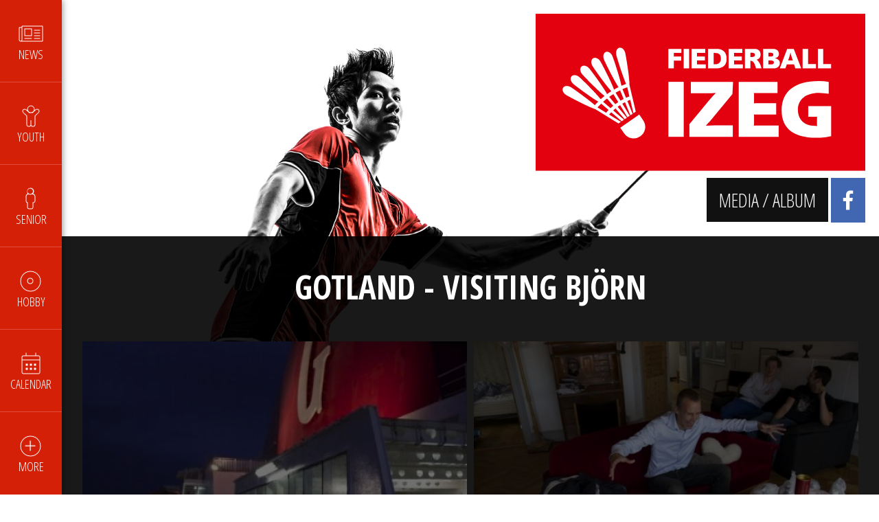

--- FILE ---
content_type: text/html; charset=UTF-8
request_url: https://www.fiederball-izeg.lu/album/media/gotland-visiting-bjoern-17.html
body_size: 7244
content:
<!DOCTYPE html>
<html lang="de">

<!-- 
This website is powered by Galatea webCMS!
Galatea webCMS is a Content Management System developed and copyright by Qiubits S.ar.l.
Information at http://www.galatea.lu/
-->

<head>
<base href="https://www.fiederball-izeg.lu/" />
<title>Fiederball Izeg - Media / Album</title>
<meta http-equiv="Content-Type" content="text/html; charset=UTF-8" />
<meta http-equiv="Content-Style-Type" content="text/css" />
<meta http-equiv="Content-Script-Type" content="text/javascript" />
<meta name="Generator" content="Galatea webCMS" />
<meta name="robots" content="index" /><meta name="format-detection" content="telephone=no"/>
<meta name="viewport" content="width=device-width, minimum-scale=1.0, maximum-scale=1.0, user-scalable=no">

<meta property="og:site_name" content="Fiederball Izeg"/>
<meta property="og:title" content="Media / Album"/>
<meta property="og:type" content="website"/>
<meta name="twitter:title" content="Media / Album"/>
<meta itemprop="name" content="Media / Album">
<!-- Favicon.ico and apple-touch-icon.png -->
<link rel="shortcut icon" href="https://www.fiederball-izeg.lu/files/layout/themes/2018/images/favicon/favicon-16x16.png" type="image/x-icon" />
<link rel="apple-touch-icon" sizes="180x180" href="https://www.fiederball-izeg.lu/files/layout/themes/2018/images/favicon/apple-touch-icon.png">
<link rel="icon" type="image/png" sizes="32x32" href="https://www.fiederball-izeg.lu/files/layout/themes/2018/images/favicon/favicon-32x32.png">
<link rel="icon" type="image/png" sizes="16x16" href="https://www.fiederball-izeg.lu/files/layout/themes/2018/images/favicon/favicon-16x16.png">
<link rel="manifest" href="https://www.fiederball-izeg.lu/files/layout/themes/2018/images/favicon/site.webmanifest">
<link rel="mask-icon" href="https://www.fiederball-izeg.lu/files/layout/themes/2018/images/favicon/safari-pinned-tab.svg" color="#5bbad5">
<meta name="msapplication-TileColor" content="#ffffff">
<meta name="theme-color" content="#ffffff">

<link href="https://fonts.googleapis.com/css?family=Open+Sans+Condensed:300,700|Open+Sans:300,400,700" rel="stylesheet">

<!-- Stylesheet definition files -->
<link rel="stylesheet" type="text/css" href="data/cache/includes/default-v08c1d89c.css" media="screen" />


<!-- All Javascript files -->
<script type="text/javascript" src="plugins/jquery/core/jquery.js"></script>
<script type="text/javascript"><!--/*--><![CDATA[/*><!--*/
if(window.jQuery){var $jQ = jQuery.noConflict();}(function(window){var qb = { };qb.site = { };qb.site.globals = { };window.qb = qb;})(window);
/*]]>*/-->
</script>
<script type="text/javascript" src="data/cache/includes/default-v63c4189f.js"></script>

<!-- Google Analytics Tracking Code -->
<!-- Google Analytics Tracking Code -->
    
<script>
    var gaProperty = 'UA-20255097-50';
    var disableStr = 'ga-disable-' + gaProperty;
    if (document.cookie.indexOf(disableStr + '=true') > -1) {
        window[disableStr] = true;
    }
    function gaOptout() {
        document.cookie = disableStr + '=true; expires=Thu, 31 Dec 2099 23:59:59 UTC; path=/';
        window[disableStr] = true;
        alert('Das Tracking durch Google Analytics wurde in Ihrem Browser für diese Website deaktiviert.');
    }
</script>
<script>
    (function(i,s,o,g,r,a,m){i['GoogleAnalyticsObject']=r;i[r]=i[r]||function(){
    (i[r].q=i[r].q||[]).push(arguments)},i[r].l=1*new Date();a=s.createElement(o),
        m=s.getElementsByTagName(o)[0];a.async=1;a.src=g;m.parentNode.insertBefore(a,m)
    })(window,document,'script','//www.google-analytics.com/analytics.js','ga');
    ga('create', 'UA-20255097-50', 'auto');
    ga('set', 'anonymizeIp', true);
    ga('send', 'pageview');
</script>
    
</head>
<body id="body">
<div id="wrapper">
    
<div id="Kopfzeile" class="header">
    <div class="inside">
        
<!-- GALATEA_SEARCH_INDEXER_STOP -->
<div class="ce-navigation navigation-main block">


<ul class="level_1">
    <li class="ico-news news first"><a href="news.html" title="Your badminton club in Luxembourg" class="ico-news news first" onclick="this.blur();"><span class="title">News</span></a></li>
    <li class="ico-youth youth"><a href="youth.html" title="Youth players" class="ico-youth youth" onclick="this.blur();"><span class="title">Youth</span></a></li>
    <li class="ico-senior adult"><a href="senior.html" title="Senior players" class="ico-senior adult" onclick="this.blur();"><span class="title">Senior</span></a></li>
    <li class="ico-hobby hobby"><a href="hobby.html" title="Hobby players" class="ico-hobby hobby" onclick="this.blur();"><span class="title">Hobby</span></a></li>
    <li class="ico-match matchs"><a href="matches.html" title="Matches & Tournaments" class="ico-match matchs" onclick="this.blur();"><span class="title">Calendar</span></a></li>
    <li class=" submenu ico-more trail last"><span class=" title submenu ico-more trail last">More
<ul class="level_2">
    <li class="camp first"><a href="badminton-camp-fiesch.html" title="Badmintoncamp" class="camp first" onclick="this.blur();"><span class="title">Badminton Camp Fiesch</span></a></li>
    <li class="media trail"><a href="media.html" title="Media gallery" class="media trail" onclick="this.blur();"><span class="title">Media</span></a></li>
    <li class="history"><a href="about-us.html" title="About us" class="history" onclick="this.blur();"><span class="title">About us</span></a></li>
    <li class="links"><a href="documents-links.html" title="Links" class="links" onclick="this.blur();"><span class="title">Documents & Links</span></a></li>
    <li class="imprint"><a href="imprint.html" title="Imprint" class="imprint" onclick="this.blur();"><span class="title">Imprint</span></a></li>
    <li class="data-protection last"><a href="data-protection.html" title="Data Protection" class="data-protection last" onclick="this.blur();"><span class="title">Data protection</span></a></li>

</ul>
</li>

</ul>
 

</div>
<!-- GALATEA_SEARCH_INDEXER_START -->
    </div>
</div>

    <div id="container_wrapper">
        <div id="container">
            
<div id="content">
    <div class="inside">
        
<div class="ce-html parallax">
<div class="ce-html caption">
<span class="logo"><img src="[data-uri]" alt="Fiederball Izeg" title="Fiederball Izeg"></span>
<span class="border">Media / Album</span>
<a href="https://www.facebook.com/FiederballIzeg" class="facebook" target="_blank"></a>
</div>
</div>

<div>

<div class="article background black">
<div class="ce-picta-album-reader items-per-row-4">
                    <h1><span>Gotland - Visiting Björn</span></h1>
    <ul class="list-picta-images">
            <li>
            <a href="files/public/media/2014/gotland/IMG_6653.jpg" class="mb" rel="[picta-album-reader-6973c92f53bed]">
                <div class="image-container">
                    <img src="data/cache/images/IMG_6653-4344d554.jpg" width="480" height="320" />
                </div>
            </a>
        </li>
            <li>
            <a href="files/public/media/2014/gotland/IMG_6691.jpg" class="mb" rel="[picta-album-reader-6973c92f53bed]">
                <div class="image-container">
                    <img src="data/cache/images/IMG_6691-d381357a.jpg" width="480" height="320" />
                </div>
            </a>
        </li>
            <li>
            <a href="files/public/media/2014/gotland/IMG_6708.jpg" class="mb" rel="[picta-album-reader-6973c92f53bed]">
                <div class="image-container">
                    <img src="data/cache/images/IMG_6708-ad438121.jpg" width="480" height="320" />
                </div>
            </a>
        </li>
            <li>
            <a href="files/public/media/2014/gotland/IMG_6732.jpg" class="mb" rel="[picta-album-reader-6973c92f53bed]">
                <div class="image-container">
                    <img src="data/cache/images/IMG_6732-3afa4692.jpg" width="480" height="320" />
                </div>
            </a>
        </li>
            <li>
            <a href="files/public/media/2014/gotland/IMG_6735.jpg" class="mb" rel="[picta-album-reader-6973c92f53bed]">
                <div class="image-container">
                    <img src="data/cache/images/IMG_6735-3c39a7b8.jpg" width="480" height="320" />
                </div>
            </a>
        </li>
            <li>
            <a href="files/public/media/2014/gotland/IMG_6737.jpg" class="mb" rel="[picta-album-reader-6973c92f53bed]">
                <div class="image-container">
                    <img src="data/cache/images/IMG_6737-4b6febd4.jpg" width="480" height="320" />
                </div>
            </a>
        </li>
            <li>
            <a href="files/public/media/2014/gotland/IMG_6752.jpg" class="mb" rel="[picta-album-reader-6973c92f53bed]">
                <div class="image-container">
                    <img src="data/cache/images/IMG_6752-c8e83b07.jpg" width="480" height="320" />
                </div>
            </a>
        </li>
            <li>
            <a href="files/public/media/2014/gotland/IMG_6754.jpg" class="mb" rel="[picta-album-reader-6973c92f53bed]">
                <div class="image-container">
                    <img src="data/cache/images/IMG_6754-2984eddb.jpg" width="480" height="320" />
                </div>
            </a>
        </li>
            <li>
            <a href="files/public/media/2014/gotland/IMG_6789.jpg" class="mb" rel="[picta-album-reader-6973c92f53bed]">
                <div class="image-container">
                    <img src="data/cache/images/IMG_6789-7210dd48.jpg" width="480" height="320" />
                </div>
            </a>
        </li>
            <li>
            <a href="files/public/media/2014/gotland/IMG_6793.jpg" class="mb" rel="[picta-album-reader-6973c92f53bed]">
                <div class="image-container">
                    <img src="data/cache/images/IMG_6793-dd6720dc.jpg" width="480" height="320" />
                </div>
            </a>
        </li>
            <li>
            <a href="files/public/media/2014/gotland/IMG_6800.jpg" class="mb" rel="[picta-album-reader-6973c92f53bed]">
                <div class="image-container">
                    <img src="data/cache/images/IMG_6800-529e0bd2.jpg" width="480" height="320" />
                </div>
            </a>
        </li>
            <li>
            <a href="files/public/media/2014/gotland/IMG_6815.jpg" class="mb" rel="[picta-album-reader-6973c92f53bed]">
                <div class="image-container">
                    <img src="data/cache/images/IMG_6815-8a729d33.jpg" width="480" height="320" />
                </div>
            </a>
        </li>
            <li>
            <a href="files/public/media/2014/gotland/IMG_6818.jpg" class="mb" rel="[picta-album-reader-6973c92f53bed]">
                <div class="image-container">
                    <img src="data/cache/images/IMG_6818-3c5e43a8.jpg" width="480" height="320" />
                </div>
            </a>
        </li>
            <li>
            <a href="files/public/media/2014/gotland/IMG_6823.jpg" class="mb" rel="[picta-album-reader-6973c92f53bed]">
                <div class="image-container">
                    <img src="data/cache/images/IMG_6823-5fa473e0.jpg" width="480" height="320" />
                </div>
            </a>
        </li>
            <li>
            <a href="files/public/media/2014/gotland/IMG_6833.jpg" class="mb" rel="[picta-album-reader-6973c92f53bed]">
                <div class="image-container">
                    <img src="data/cache/images/IMG_6833-ad7da215.jpg" width="480" height="320" />
                </div>
            </a>
        </li>
            <li>
            <a href="files/public/media/2014/gotland/IMG_6834.jpg" class="mb" rel="[picta-album-reader-6973c92f53bed]">
                <div class="image-container">
                    <img src="data/cache/images/IMG_6834-255fe1b3.jpg" width="480" height="320" />
                </div>
            </a>
        </li>
            <li>
            <a href="files/public/media/2014/gotland/IMG_6838.jpg" class="mb" rel="[picta-album-reader-6973c92f53bed]">
                <div class="image-container">
                    <img src="data/cache/images/IMG_6838-04c5d723.jpg" width="480" height="320" />
                </div>
            </a>
        </li>
            <li>
            <a href="files/public/media/2014/gotland/IMG_6842.jpg" class="mb" rel="[picta-album-reader-6973c92f53bed]">
                <div class="image-container">
                    <img src="data/cache/images/IMG_6842-ea1c350d.jpg" width="480" height="320" />
                </div>
            </a>
        </li>
            <li>
            <a href="files/public/media/2014/gotland/IMG_6877.jpg" class="mb" rel="[picta-album-reader-6973c92f53bed]">
                <div class="image-container">
                    <img src="data/cache/images/IMG_6877-8f48556b.jpg" width="480" height="320" />
                </div>
            </a>
        </li>
            <li>
            <a href="files/public/media/2014/gotland/IMG_6888.jpg" class="mb" rel="[picta-album-reader-6973c92f53bed]">
                <div class="image-container">
                    <img src="data/cache/images/IMG_6888-c00d7b43.jpg" width="480" height="320" />
                </div>
            </a>
        </li>
            <li>
            <a href="files/public/media/2014/gotland/IMG_6893.jpg" class="mb" rel="[picta-album-reader-6973c92f53bed]">
                <div class="image-container">
                    <img src="data/cache/images/IMG_6893-0301f5d2.jpg" width="480" height="320" />
                </div>
            </a>
        </li>
            <li>
            <a href="files/public/media/2014/gotland/IMG_6897.jpg" class="mb" rel="[picta-album-reader-6973c92f53bed]">
                <div class="image-container">
                    <img src="data/cache/images/IMG_6897-9e596732.jpg" width="480" height="320" />
                </div>
            </a>
        </li>
            <li>
            <a href="files/public/media/2014/gotland/IMG_6904.jpg" class="mb" rel="[picta-album-reader-6973c92f53bed]">
                <div class="image-container">
                    <img src="data/cache/images/IMG_6904-29b95da3.jpg" width="480" height="320" />
                </div>
            </a>
        </li>
            <li>
            <a href="files/public/media/2014/gotland/IMG_6906.jpg" class="mb" rel="[picta-album-reader-6973c92f53bed]">
                <div class="image-container">
                    <img src="data/cache/images/IMG_6906-cdbac876.jpg" width="480" height="320" />
                </div>
            </a>
        </li>
            <li>
            <a href="files/public/media/2014/gotland/IMG_6907.jpg" class="mb" rel="[picta-album-reader-6973c92f53bed]">
                <div class="image-container">
                    <img src="data/cache/images/IMG_6907-a60f9f21.jpg" width="480" height="320" />
                </div>
            </a>
        </li>
            <li>
            <a href="files/public/media/2014/gotland/IMG_6912.jpg" class="mb" rel="[picta-album-reader-6973c92f53bed]">
                <div class="image-container">
                    <img src="data/cache/images/IMG_6912-da12ba30.jpg" width="480" height="320" />
                </div>
            </a>
        </li>
            <li>
            <a href="files/public/media/2014/gotland/IMG_6919.jpg" class="mb" rel="[picta-album-reader-6973c92f53bed]">
                <div class="image-container">
                    <img src="data/cache/images/IMG_6919-a9a78059.jpg" width="480" height="320" />
                </div>
            </a>
        </li>
            <li>
            <a href="files/public/media/2014/gotland/IMG_6927.jpg" class="mb" rel="[picta-album-reader-6973c92f53bed]">
                <div class="image-container">
                    <img src="data/cache/images/IMG_6927-2867dbf6.jpg" width="480" height="320" />
                </div>
            </a>
        </li>
            <li>
            <a href="files/public/media/2014/gotland/IMG_6933.jpg" class="mb" rel="[picta-album-reader-6973c92f53bed]">
                <div class="image-container">
                    <img src="data/cache/images/IMG_6933-9acc0770.jpg" width="480" height="320" />
                </div>
            </a>
        </li>
            <li>
            <a href="files/public/media/2014/gotland/IMG_6934.jpg" class="mb" rel="[picta-album-reader-6973c92f53bed]">
                <div class="image-container">
                    <img src="data/cache/images/IMG_6934-455f81ba.jpg" width="480" height="320" />
                </div>
            </a>
        </li>
            <li>
            <a href="files/public/media/2014/gotland/IMG_6958.jpg" class="mb" rel="[picta-album-reader-6973c92f53bed]">
                <div class="image-container">
                    <img src="data/cache/images/IMG_6958-d2ddf18b.jpg" width="480" height="320" />
                </div>
            </a>
        </li>
            <li>
            <a href="files/public/media/2014/gotland/IMG_6960.jpg" class="mb" rel="[picta-album-reader-6973c92f53bed]">
                <div class="image-container">
                    <img src="data/cache/images/IMG_6960-1d3d7c2d.jpg" width="480" height="320" />
                </div>
            </a>
        </li>
            <li>
            <a href="files/public/media/2014/gotland/IMG_6971.jpg" class="mb" rel="[picta-album-reader-6973c92f53bed]">
                <div class="image-container">
                    <img src="data/cache/images/IMG_6971-25807e33.jpg" width="480" height="320" />
                </div>
            </a>
        </li>
            <li>
            <a href="files/public/media/2014/gotland/IMG_6980.jpg" class="mb" rel="[picta-album-reader-6973c92f53bed]">
                <div class="image-container">
                    <img src="data/cache/images/IMG_6980-30a5cc53.jpg" width="480" height="320" />
                </div>
            </a>
        </li>
            <li>
            <a href="files/public/media/2014/gotland/IMG_6983.jpg" class="mb" rel="[picta-album-reader-6973c92f53bed]">
                <div class="image-container">
                    <img src="data/cache/images/IMG_6983-5f9284be.jpg" width="480" height="320" />
                </div>
            </a>
        </li>
            <li>
            <a href="files/public/media/2014/gotland/IMG_6986.jpg" class="mb" rel="[picta-album-reader-6973c92f53bed]">
                <div class="image-container">
                    <img src="data/cache/images/IMG_6986-a693c1bf.jpg" width="480" height="320" />
                </div>
            </a>
        </li>
            <li>
            <a href="files/public/media/2014/gotland/IMG_7003.jpg" class="mb" rel="[picta-album-reader-6973c92f53bed]">
                <div class="image-container">
                    <img src="data/cache/images/IMG_7003-c71121ce.jpg" width="480" height="320" />
                </div>
            </a>
        </li>
            <li>
            <a href="files/public/media/2014/gotland/IMG_7005.jpg" class="mb" rel="[picta-album-reader-6973c92f53bed]">
                <div class="image-container">
                    <img src="data/cache/images/IMG_7005-e87de039.jpg" width="480" height="320" />
                </div>
            </a>
        </li>
            <li>
            <a href="files/public/media/2014/gotland/IMG_7008.jpg" class="mb" rel="[picta-album-reader-6973c92f53bed]">
                <div class="image-container">
                    <img src="data/cache/images/IMG_7008-0ca70587.jpg" width="480" height="320" />
                </div>
            </a>
        </li>
            <li>
            <a href="files/public/media/2014/gotland/IMG_7011.jpg" class="mb" rel="[picta-album-reader-6973c92f53bed]">
                <div class="image-container">
                    <img src="data/cache/images/IMG_7011-5002a3d9.jpg" width="480" height="320" />
                </div>
            </a>
        </li>
            <li>
            <a href="files/public/media/2014/gotland/IMG_7013.jpg" class="mb" rel="[picta-album-reader-6973c92f53bed]">
                <div class="image-container">
                    <img src="data/cache/images/IMG_7013-b57e6460.jpg" width="480" height="320" />
                </div>
            </a>
        </li>
            <li>
            <a href="files/public/media/2014/gotland/IMG_7014.jpg" class="mb" rel="[picta-album-reader-6973c92f53bed]">
                <div class="image-container">
                    <img src="data/cache/images/IMG_7014-35c56483.jpg" width="480" height="320" />
                </div>
            </a>
        </li>
            <li>
            <a href="files/public/media/2014/gotland/IMG_7029.jpg" class="mb" rel="[picta-album-reader-6973c92f53bed]">
                <div class="image-container">
                    <img src="data/cache/images/IMG_7029-5e2f7255.jpg" width="480" height="320" />
                </div>
            </a>
        </li>
            <li>
            <a href="files/public/media/2014/gotland/IMG_7035.jpg" class="mb" rel="[picta-album-reader-6973c92f53bed]">
                <div class="image-container">
                    <img src="data/cache/images/IMG_7035-cc24431a.jpg" width="480" height="320" />
                </div>
            </a>
        </li>
            <li>
            <a href="files/public/media/2014/gotland/IMG_7046.jpg" class="mb" rel="[picta-album-reader-6973c92f53bed]">
                <div class="image-container">
                    <img src="data/cache/images/IMG_7046-24f17e33.jpg" width="480" height="320" />
                </div>
            </a>
        </li>
    
    </ul>

    <div class="return-back-link">
        <a href="media.html" target="_self" title="Back to media" >
            <span>Back to media</span>
        </a>
    </div>
</div>

</div>
</div>
    </div>
</div>

        </div>
    </div>
    
<div id="join" class="join">
    <div class="inside">
        
<h2><span>Join <span>us</span></span></h2>

<div class="ce-text intro">
<p>For the little ones starting out on a lifelong love of badminton or for adults who chooses to swing a badminton raquet. <br />Beside our mother language luxembourgish, we speak english, french, german and maybe more...<br />Everyone is welcome in our club.</p>
</div>

<!-- GALATEA_SEARCH_INDEXER_STOP -->
<div class="ce-custom-navigation block">


<ul class="level_1">
    <li class="first last"><a href="get-in-touch.html" title="Get in touch" class="first last" onclick="this.blur();"><span class="title">Get in touch</span></a></li>

</ul>
 

</div>
<!-- GALATEA_SEARCH_INDEXER_START -->
    </div>
</div>

<div id="footer" class="footer white">
    <div class="inside">
        
<h3 class="mainTitle"><span>A special thanks to our Sponsors</span></h3>

<div class="ce-html">
<ul>
<li><a href="http://www.bakona.lu" target="_blank" rel="noopener noreferrer"><img src="files/layout/themes/2015/images/BAKONA_LOGO_fuer_Fiederball_Izeg.png" width="130" height="55" /></a></li>
<li><a href="https://www.martineschmit.lu/" target="_blank" rel="noopener noreferrer"><img src="files/layout/themes/2015/images/logo-corniche.jpg" alt="" width="196" /></a></li>
<li><a href="https://www.emile-weber.lu" target="_blank" rel="noopener noreferrer"><img src="files/layout/themes/2015/images/logo-vew.jpg" alt="" width="196" /></a></li>
<li><a href="https://www.mullerwegener.lu/" target="_blank" rel="noopener noreferrer"><img src="files/layout/themes/2015/images/logo-mw.jpg" alt="" width="196" /></a></li>
<li><a href="https://peters-sports.lu/" target="_blank" rel="noopener noreferrer"><img src="files/layout/themes/2015/images/logo-peters.png" alt="" width="196" /></a></li>
<li><a href="https://www.bbsa.lu/" target="_blank" rel="noopener noreferrer"><img src="files/layout/themes/2015/images/logo-bb.png" alt="" width="196" /></a></li>
<li><a href="https://www.letzkola.lu/" target="_blank" rel="noopener noreferrer"><img src="files/layout/themes/2015/images/logo-letzkola.jpeg" alt="" width="196" /></a></li>
<li><a href="https://wasabi.lu/" target="_blank" rel="noopener noreferrer"><img src="files/layout/themes/2015/images/WASABI_LOGO.png" width="130" height="55" /></a></li>
<li><a href="http://www.sport-resort.ch" target="_blank" rel="noopener noreferrer"><img src="files/layout/themes/2015/images/sport-resort-fiesch.png" alt="" width="196" height="44" /></a></li>
</ul>
</div>

    </div>
</div>

</div>

</body>
</html>

--- FILE ---
content_type: text/css
request_url: https://www.fiederball-izeg.lu/data/cache/includes/default-v08c1d89c.css
body_size: 9719
content:
@font-face{font-family:'Font Awesome 5 Pro';src:url("../../../files/layout/themes/2018/css/fonts/fa-light-300.eot");src:url("../../../files/layout/themes/2018/css/fonts/fa-light-300.eot?#iefix") format("embedded-opentype"),url("../../../files/layout/themes/2018/css/fonts/fa-light-300.woff2") format("woff2"),url("../../../files/layout/themes/2018/css/fonts/fa-light-300.woff") format("woff"),url("../../../files/layout/themes/2018/css/fonts/fa-light-300.ttf") format("truetype"),url("../../../files/layout/themes/2018/css/fonts/fa-light-300.svg#fontawesome") format("svg");-webkit-font-smoothing:antialiased;-moz-osx-font-smoothing:grayscale;display:inline-block;font-style:normal;font-variant:normal;font-weight:normal;line-height:1;vertical-align:-.125em}@font-face{font-family:'Font Awesome 5 Pro';src:url("../../../files/layout/themes/2018/css/fonts/fa-light-300.eot");src:url("../../../files/layout/themes/2018/css/fonts/fa-light-300.eot?#iefix") format("embedded-opentype"),url("../../../files/layout/themes/2018/css/fonts/fa-light-300.woff2") format("woff2"),url("../../../files/layout/themes/2018/css/fonts/fa-light-300.woff") format("woff"),url("../../../files/layout/themes/2018/css/fonts/fa-light-300.ttf") format("truetype"),url("../../../files/layout/themes/2018/css/fonts/fa-light-300.svg#fontawesome") format("svg");-webkit-font-smoothing:antialiased;-moz-osx-font-smoothing:grayscale;display:inline-block;font-style:normal;font-variant:normal;font-weight:normal;line-height:1;vertical-align:-.125em}@font-face{font-family:'Font Awesome 5 Brands';font-style:normal;font-weight:normal;src:url("../../../files/layout/themes/2018/css/fonts/fa-brands-400.eot");src:url("../../../files/layout/themes/2018/css/fonts/fa-brands-400.eot?#iefix") format("embedded-opentype"),url("../../../files/layout/themes/2018/css/fonts/fa-brands-400.woff2") format("woff2"),url("../../../files/layout/themes/2018/css/fonts/fa-brands-400.woff") format("woff"),url("../../../files/layout/themes/2018/css/fonts/fa-brands-400.ttf") format("truetype"),url("../../../files/layout/themes/2018/css/fonts/fa-brands-400.svg#fontawesome") format("svg")}.ui-datepicker{-webkit-border-radius:0 !important;-moz-border-radius:0 !important;-ms-border-radius:0 !important;border-radius:0 !important;z-index:10 !important;border:0 none !important;background:#fff;background:-moz-linear-gradient(top, #fff 0%, #f5f5f5 100%);background:-webkit-linear-gradient(top, #fff 0%, #f5f5f5 100%);background:linear-gradient(to bottom, #fff 0%, #f5f5f5 100%);filter:progid:DXImageTransform.Microsoft.gradient( startColorstr='#ffffff', endColorstr='#f5f5f5',GradientType=0 )}.ui-datepicker .ui-datepicker-header{-webkit-border-radius:0 !important;-moz-border-radius:0 !important;-ms-border-radius:0 !important;border-radius:0 !important;border:0 none !important;background:#961a56;background:url([data-uri]);background:-moz-linear-gradient(top, #961a56 0%, #830743 100%);background:-webkit-linear-gradient(top, #961a56 0%, #830743 100%);background:linear-gradient(to bottom, #961a56 0%, #830743 100%);filter:progid:DXImageTransform.Microsoft.gradient( startColorstr='#961a56', endColorstr='#830743',GradientType=0 )}.ui-datepicker .ui-state-default,.ui-datepicker .ui-widget-content .ui-state-default,.ui-datepicker .ui-widget-header .ui-state-default{border:0 none #d3d3d3 !important}.ui-datepicker .ui-state-default:hover,.ui-datepicker .ui-widget-content .ui-state-default:hover,.ui-datepicker .ui-widget-header .ui-state-default:hover{border:0 none !important}.ui-datepicker .ui-datepicker-prev,.ui-datepicker .ui-datepicker-next{cursor:pointer}.ui-datepicker table{width:100% !important;border:0 none !important}.ui-datepicker table thead th,.ui-datepicker table thead tr,.ui-datepicker table caption th,.ui-datepicker table caption tr{padding:5px 0;background-color:#e4e4e4;color:#000;font-weight:600;font-size:15px;text-align:center}.ui-datepicker table tbody tr:nth-child(odd){background-color:transparent !important}.mfp-bg{top:0;left:0;width:100%;height:100%;z-index:1042;overflow:hidden;position:fixed;background:#0b0b0b;opacity:0.8;filter:alpha(opacity=80)}.mfp-wrap{top:0;left:0;width:100%;height:100%;z-index:1043;position:fixed;outline:none !important;-webkit-backface-visibility:hidden}.mfp-container{text-align:center;position:absolute;width:100%;height:100%;left:0;top:0;padding:0 8px;-webkit-box-sizing:border-box;-moz-box-sizing:border-box;box-sizing:border-box}.mfp-container:before{content:'';display:inline-block;height:100%;vertical-align:middle}.mfp-align-top .mfp-container:before{display:none}.mfp-content{position:relative;display:inline-block;vertical-align:middle;margin:0 auto;text-align:left;z-index:1045}.mfp-inline-holder .mfp-content,.mfp-ajax-holder .mfp-content{width:100%;cursor:auto}.mfp-ajax-cur{cursor:progress}.mfp-zoom-out-cur,.mfp-zoom-out-cur .mfp-image-holder .mfp-close{cursor:-moz-zoom-out;cursor:-webkit-zoom-out;cursor:zoom-out}.mfp-zoom{cursor:pointer;cursor:-webkit-zoom-in;cursor:-moz-zoom-in;cursor:zoom-in}.mfp-auto-cursor .mfp-content{cursor:auto}.mfp-close,.mfp-arrow,.mfp-preloader,.mfp-counter{-webkit-user-select:none;-moz-user-select:none;user-select:none}.mfp-loading.mfp-figure{display:none}.mfp-hide{display:none !important}.mfp-preloader{color:#CCC;position:absolute;top:50%;width:auto;text-align:center;margin-top:-0.8em;left:8px;right:8px;z-index:1044}.mfp-preloader a{color:#CCC}.mfp-preloader a:hover{color:#FFF}.mfp-s-ready .mfp-preloader{display:none}.mfp-s-error .mfp-content{display:none}button.mfp-close,button.mfp-arrow{overflow:visible;cursor:pointer;background:transparent;border:0;-webkit-appearance:none;display:block;outline:none;padding:0;z-index:1046;-webkit-box-shadow:none;box-shadow:none}button::-moz-focus-inner{padding:0;border:0}.mfp-close{width:44px;height:44px;line-height:44px;position:absolute;right:0;top:0;text-decoration:none;text-align:center;opacity:0.65;filter:alpha(opacity=65);padding:0 0 18px 10px;color:#FFF;font-style:normal;font-size:0 !important;font-family:Arial, Baskerville, monospace}.mfp-close:hover,.mfp-close:focus{opacity:1;filter:alpha(opacity=100)}.mfp-close:active{top:1px}.mfp-close-btn-in .mfp-close{color:#333}.mfp-image-holder .mfp-close,.mfp-iframe-holder .mfp-close{color:#FFF;right:-6px;text-align:right;padding-right:6px;width:100%}.mfp-counter{position:absolute;top:0;right:0;color:#CCC;font-size:12px;line-height:18px;white-space:nowrap}.mfp-arrow{position:absolute;opacity:0.65;filter:alpha(opacity=65);margin:0;top:50%;margin-top:-55px;padding:0;width:90px;height:110px;-webkit-tap-highlight-color:transparent}.mfp-arrow:active{margin-top:-54px}.mfp-arrow:hover,.mfp-arrow:focus{opacity:1;filter:alpha(opacity=100)}.mfp-arrow:before,.mfp-arrow:after,.mfp-arrow .mfp-b,.mfp-arrow .mfp-a{content:'';display:block;width:0;height:0;position:absolute;left:0;top:0;margin-top:35px;margin-left:35px;border:medium inset transparent}.mfp-arrow:after,.mfp-arrow .mfp-a{border-top-width:13px;border-bottom-width:13px;top:8px}.mfp-arrow:before,.mfp-arrow .mfp-b{border-top-width:21px;border-bottom-width:21px;opacity:0.7}.mfp-arrow-left{left:0}.mfp-arrow-left:after,.mfp-arrow-left .mfp-a{border-right:17px solid #FFF;margin-left:31px}.mfp-arrow-left:before,.mfp-arrow-left .mfp-b{margin-left:25px;border-right:27px solid #3F3F3F}.mfp-arrow-right{right:0}.mfp-arrow-right:after,.mfp-arrow-right .mfp-a{border-left:17px solid #FFF;margin-left:39px}.mfp-arrow-right:before,.mfp-arrow-right .mfp-b{border-left:27px solid #3F3F3F}.mfp-iframe-holder{padding-top:40px;padding-bottom:40px}.mfp-iframe-holder .mfp-content{line-height:0;width:100%;height:85%;max-width:1200px;max-height:780px}.mfp-iframe-holder .mfp-close{top:-40px}.mfp-iframe-scaler{width:100%;height:0;overflow:hidden;padding-top:56.25%}.mfp-iframe-scaler iframe{position:absolute;display:block;top:0;left:0;width:100%;height:100%;box-shadow:0 0 8px rgba(0,0,0,0.6);background:#000}img.mfp-img{width:auto;max-width:100%;height:auto;display:block;line-height:0;-webkit-box-sizing:border-box;-moz-box-sizing:border-box;box-sizing:border-box;padding:40px 0 40px;margin:0 auto}.mfp-figure{line-height:0}.mfp-figure:after{content:'';position:absolute;left:0;top:40px;bottom:40px;display:block;right:0;width:auto;height:auto;z-index:-1;box-shadow:0 0 8px rgba(0,0,0,0.6);background:#444}.mfp-figure small{color:#BDBDBD;display:block;font-size:12px;line-height:14px}.mfp-figure figure{margin:0}.mfp-bottom-bar{margin-top:-36px;position:absolute;top:100%;left:0;width:100%;cursor:auto}.mfp-title{text-align:left;line-height:18px;color:#F3F3F3;word-wrap:break-word;padding-right:36px}.mfp-image-holder .mfp-content{max-width:100%}.mfp-gallery .mfp-image-holder .mfp-figure{cursor:pointer}@media screen and (max-width: 800px) and (orientation: landscape), screen and (max-height: 300px){.mfp-img-mobile .mfp-image-holder{padding-left:0;padding-right:0}.mfp-img-mobile img.mfp-img{padding:0}.mfp-img-mobile .mfp-figure:after{top:0;bottom:0}.mfp-img-mobile .mfp-figure small{display:inline;margin-left:5px}.mfp-img-mobile .mfp-bottom-bar{background:rgba(0,0,0,0.6);bottom:0;margin:0;top:auto;padding:3px 5px;position:fixed;-webkit-box-sizing:border-box;-moz-box-sizing:border-box;box-sizing:border-box}.mfp-img-mobile .mfp-bottom-bar:empty{padding:0}.mfp-img-mobile .mfp-counter{right:5px;top:3px}.mfp-img-mobile .mfp-close{top:0;right:0;width:35px;height:35px;line-height:35px;background:rgba(0,0,0,0.6);position:fixed;text-align:center;padding:0}}@media all and (max-width: 900px){.mfp-arrow{-webkit-transform:scale(0.75);transform:scale(0.75)}.mfp-arrow-left{-webkit-transform-origin:0;transform-origin:0}.mfp-arrow-right{-webkit-transform-origin:100%;transform-origin:100%}.mfp-container{padding-left:6px;padding-right:6px}}.mfp-ie7 .mfp-img{padding:0}.mfp-ie7 .mfp-bottom-bar{width:600px;left:50%;margin-left:-300px;margin-top:5px;padding-bottom:5px}.mfp-ie7 .mfp-container{padding:0}.mfp-ie7 .mfp-content{padding-top:44px}.mfp-ie7 .mfp-close{top:0;right:0;padding-top:0}.mfp-image-holder .mfp-title{display:none}.mfp-bg{top:0;left:0;width:100%;height:100%;z-index:1042;overflow:hidden;position:fixed;background:#0b0b0b;opacity:0.8;filter:alpha(opacity=80)}.mfp-wrap{top:0;left:0;width:100%;height:100%;z-index:1043;position:fixed;outline:none !important;-webkit-backface-visibility:hidden}.mfp-container{text-align:center;position:absolute;width:100%;height:100%;left:0;top:0;padding:0 8px;-webkit-box-sizing:border-box;-moz-box-sizing:border-box;box-sizing:border-box}.mfp-container:before{content:'';display:inline-block;height:100%;vertical-align:middle}.mfp-align-top .mfp-container:before{display:none}.mfp-content{position:relative;display:inline-block;vertical-align:middle;margin:0 auto;text-align:left;z-index:1045;-webkit-border-radius:5px !important;-moz-border-radius:5px !important;-ms-border-radius:5px !important;border-radius:5px !important}.mfp-content .article .inner{-webkit-border-radius:5px !important;-moz-border-radius:5px !important;-ms-border-radius:5px !important;border-radius:5px !important;overflow:hidden}.mfp-content .slider-container{position:relative}.mfp-content .slider-container li{position:relative}.mfp-content .slider-container li picture{display:block !important}.mfp-content .slider-container li picture,.mfp-content .slider-container li img{width:100%;height:auto;-webkit-border-top-left-radius:5px;-webkit-border-top-right-radius:5px;-moz-border-radius-topleft:5px;-moz-border-radius-topright:5px;border-top-left-radius:5px;border-top-right-radius:5px;overflow:hidden}.mfp-content .slider-container li .skyscraper-slogan{bottom:0;left:0;position:absolute;right:0;text-align:center;top:0;z-index:1}.mfp-content .slider-container li .skyscraper-slogan .inner{display:table;width:100%;height:100%}.mfp-content .slider-container li .skyscraper-slogan .inner .slogan{display:table-cell;vertical-align:middle;height:100%;color:#ffffff;font-size:75px;font-weight:700;font-style:italic;text-shadow:0px 0px 20px rgba(0,0,0,0.35);padding:0 15px;line-height:75px}@media only screen and (max-width: phonepx){.mfp-content .slider-container li .skyscraper-slogan .inner .slogan{font-size:20px;line-height:25px}}@media (min-width: 481px) and (max-width: 1024px) and (orientation: portrait){.mfp-content .slider-container li .skyscraper-slogan .inner .slogan{font-size:25px;line-height:30px}}@media (min-width: 768px) and (max-width: 979px){.mfp-content .slider-container li .skyscraper-slogan .inner .slogan{font-size:40px;line-height:45px}}@media (min-width: 980px) and (max-width: 1099px){.mfp-content .slider-container li .skyscraper-slogan .inner .slogan{font-size:40px;line-height:45px}}.mfp-content .slider-container .skyscraper_tabs{position:absolute;left:0;right:0;bottom:15px;z-index:50;text-align:center}.mfp-content .slider-container .skyscraper_tabs li{width:20px;height:20px;border:2px solid #ffffff;border-radius:50%;margin:5px;display:inline-block;cursor:pointer;transition:0.5s}.mfp-content .slider-container .skyscraper_tabs li a{display:block;width:20px;height:20px;line-height:50px;overflow:hidden}.mfp-content .slider-container .skyscraper_tabs li.skyscraper_here{background-color:#ffffff;transition:0.5s}.mfp-inline-holder .mfp-content,.mfp-ajax-holder .mfp-content{max-width:578px;cursor:auto;background-color:#fff}.mfp-ajax-cur{cursor:progress}.mfp-zoom-out-cur,.mfp-zoom-out-cur .mfp-image-holder .mfp-close{cursor:-moz-zoom-out;cursor:-webkit-zoom-out;cursor:zoom-out}.mfp-zoom{cursor:pointer;cursor:-webkit-zoom-in;cursor:-moz-zoom-in;cursor:zoom-in}.mfp-auto-cursor .mfp-content{cursor:auto}.mfp-close,.mfp-arrow,.mfp-preloader,.mfp-counter{-webkit-user-select:none;-moz-user-select:none;user-select:none}.mfp-loading.mfp-figure{display:none}.mfp-hide{display:none !important}.mfp-preloader{color:#CCC;position:absolute;top:50%;width:auto;text-align:center;margin-top:-0.8em;left:8px;right:8px;z-index:1044}.mfp-preloader a{color:#CCC}.mfp-preloader a:hover{color:#FFF}.mfp-s-ready .mfp-preloader{display:none}.mfp-s-error .mfp-content{display:none}button.mfp-close,button.mfp-arrow{overflow:visible;cursor:pointer;background:transparent;border:0;-webkit-appearance:none;display:block;outline:none;padding:0;z-index:1046;-webkit-box-shadow:none;box-shadow:none}button::-moz-focus-inner{padding:0;border:0}.mfp-close{width:40px;height:40px;overflow:hidden !important;line-height:40px;position:absolute;right:-50px;top:0;text-decoration:none;text-align:center;opacity:0.65;filter:alpha(opacity=65);padding:0 0 18px 10px;color:#FFF;font-style:normal;font-size:28px;font-family:Arial, Baskerville, monospace}@media only screen and (max-width: phonepx){.mfp-close{right:-5px;top:-50px}}@media (min-width: 481px) and (max-width: 1024px) and (orientation: portrait){.mfp-close{right:-5px;top:-50px}}.mfp-close:hover,.mfp-close:focus{opacity:1;filter:alpha(opacity=100)}.mfp-close:active{top:1px}.mfp-close-btn-in .mfp-close{color:#333}.mfp-image-holder .mfp-close,.mfp-iframe-holder .mfp-close{color:#FFF;right:-6px;text-align:right;padding-right:6px;width:100%}.mfp-counter{position:absolute;top:0;right:0;color:#CCC;font-size:12px;line-height:18px;white-space:nowrap}.mfp-arrow{position:absolute;opacity:0.65;filter:alpha(opacity=65);margin:0;top:50%;margin-top:-55px;padding:0;width:90px;height:110px;-webkit-tap-highlight-color:transparent}.mfp-arrow:active{margin-top:-54px}.mfp-arrow:hover,.mfp-arrow:focus{opacity:1;filter:alpha(opacity=100)}.mfp-arrow:before,.mfp-arrow:after,.mfp-arrow .mfp-b,.mfp-arrow .mfp-a{content:'';display:block;width:0;height:0;position:absolute;left:0;top:0;margin-top:35px;margin-left:35px;border:medium inset transparent}.mfp-arrow:after,.mfp-arrow .mfp-a{border-top-width:13px;border-bottom-width:13px;top:8px}.mfp-arrow:before,.mfp-arrow .mfp-b{border-top-width:21px;border-bottom-width:21px;opacity:0.7}.mfp-arrow-left{left:0}.mfp-arrow-left:after,.mfp-arrow-left .mfp-a{border-right:17px solid #FFF;margin-left:31px}.mfp-arrow-left:before,.mfp-arrow-left .mfp-b{margin-left:25px;border-right:27px solid #3F3F3F}.mfp-arrow-right{right:0}.mfp-arrow-right:after,.mfp-arrow-right .mfp-a{border-left:17px solid #FFF;margin-left:39px}.mfp-arrow-right:before,.mfp-arrow-right .mfp-b{border-left:27px solid #3F3F3F}.mfp-iframe-holder{padding-top:40px;padding-bottom:40px}.mfp-iframe-holder .mfp-content{line-height:0;width:100%;max-width:900px}.mfp-iframe-holder .mfp-close{top:-40px}.mfp-iframe-scaler{width:100%;height:0;overflow:hidden;padding-top:56.25%}.mfp-iframe-scaler iframe{position:absolute;display:block;top:0;left:0;width:100%;height:100%;box-shadow:0 0 8px rgba(0,0,0,0.6);background:#000}img.mfp-img{width:auto;max-width:100%;height:auto;display:block;line-height:0;-webkit-box-sizing:border-box;-moz-box-sizing:border-box;box-sizing:border-box;padding:40px 0 40px;margin:0 auto}.mfp-figure{line-height:0}.mfp-figure:after{content:'';position:absolute;left:0;top:40px;bottom:40px;display:block;right:0;width:auto;height:auto;z-index:-1;box-shadow:0 0 8px rgba(0,0,0,0.6);background:#444}.mfp-figure small{color:#BDBDBD;display:block;font-size:12px;line-height:14px}.mfp-figure figure{margin:0}.mfp-bottom-bar{margin-top:-36px;position:absolute;top:100%;left:0;width:100%;cursor:auto}.mfp-title{text-align:left;line-height:18px;color:#F3F3F3;word-wrap:break-word;padding-right:36px}.mfp-image-holder .mfp-content{max-width:100%}.mfp-gallery .mfp-image-holder .mfp-figure{cursor:pointer}@media screen and (max-width: 800px) and (orientation: landscape), screen and (max-height: 300px){.mfp-img-mobile .mfp-image-holder{padding-left:0;padding-right:0}.mfp-img-mobile img.mfp-img{padding:0}.mfp-img-mobile .mfp-figure:after{top:0;bottom:0}.mfp-img-mobile .mfp-figure small{display:inline;margin-left:5px}.mfp-img-mobile .mfp-bottom-bar{background:rgba(0,0,0,0.6);bottom:0;margin:0;top:auto;padding:3px 5px;position:fixed;-webkit-box-sizing:border-box;-moz-box-sizing:border-box;box-sizing:border-box}.mfp-img-mobile .mfp-bottom-bar:empty{padding:0}.mfp-img-mobile .mfp-counter{right:5px;top:3px}.mfp-img-mobile .mfp-close{top:0;right:0;width:35px;height:35px;line-height:35px;background:rgba(0,0,0,0.6);position:fixed;text-align:center;padding:0}}@media all and (max-width: 900px){.mfp-arrow{-webkit-transform:scale(0.75);transform:scale(0.75)}.mfp-arrow-left{-webkit-transform-origin:0;transform-origin:0}.mfp-arrow-right{-webkit-transform-origin:100%;transform-origin:100%}.mfp-container{padding-left:6px;padding-right:6px}}.mfp-ie7 .mfp-img{padding:0}.mfp-ie7 .mfp-bottom-bar{width:600px;left:50%;margin-left:-300px;margin-top:5px;padding-bottom:5px}.mfp-ie7 .mfp-container{padding:0}.mfp-ie7 .mfp-content{padding-top:44px}.mfp-ie7 .mfp-close{top:0;right:0;padding-top:0}html,body{height:100%}html,body,div,span,applet,object,iframe,h1,h2,h3,h4,h5,h6,p,blockquote,pre,a,abbr,acronym,address,big,cite,code,del,dfn,em,img,ins,kbd,q,s,samp,small,strike,strong,sub,sup,tt,var,b,u,i,center,dl,dt,dd,ol,ul,li,fieldset,form,label,legend,table,caption,tbody,tfoot,thead,tr,th,td,article,aside,canvas,details,embed,figure,figcaption,footer,header,hgroup,menu,nav,output,ruby,section,summary,time,mark,audio,video{margin:0;padding:0;border:0;outline:0;font-size:100%}body{line-height:1}ol,ul{list-style:none}blockquote,q{quotes:none}blockquote:before,blockquote:after,q:before,q:after{content:'';content:none}:focus{outline:0}del{text-decoration:line-through}.clearElement{clear:both}.clear{clear:both;height:0}.hidden{margin:-1px;padding:0;width:1px;height:1px;overflow:hidden;clip:rect(0 0 0 0);clip:rect(0, 0, 0, 0);position:absolute}u{text-decoration:none}*{font-family:"Open Sans",sans-serif}html,body,input,select,textarea,button{font-family:"Open Sans",sans-serif;font-size:14px;color:#333333;line-height:1.6}body{overflow-x:hidden}h1,h2,h3,h4,h5,h6,h1 span,h2 span,h3 span,h4 span,h5 span,h6 span{-webkit-box-sizing:border-box;-moz-box-sizing:border-box;box-sizing:border-box;font-weight:600;line-height:normal;color:#d52008}a{color:black;text-decoration:none}*{margin:0;padding:0;-webkit-tap-highlight-color:transparent;-webkit-box-sizing:border-box;-moz-box-sizing:border-box;box-sizing:border-box}.nowrap{white-space:normal}@media only screen and (max-width: phonepx){.mobile{display:block !important}}@media (min-width: 481px) and (max-width: 1024px) and (orientation: portrait){.mobile{display:block !important}}@media (min-width: 768px) and (max-width: 979px){.mobile{display:block !important}}@media (min-width: 980px) and (max-width: 1099px){.mobile{display:none !important}}@media (min-width: 1100px) and (max-width: 1499px){.mobile{display:none !important}}@media only screen and (max-width: phonepx){.desktop{display:none !important}}@media (min-width: 481px) and (max-width: 1024px) and (orientation: portrait){.desktop{display:none !important}}@media (min-width: 768px) and (max-width: 979px){.desktop{display:none !important}}@media (min-width: 980px) and (max-width: 1099px){.desktop{display:block !important}}@media (min-width: 1100px) and (max-width: 1499px){.desktop{display:block !important}}.displayNone{display:none}@font-face{font-family:'Font Awesome 5 Pro';src:url("../../../files/layout/themes/2018/css/fonts/fa-light-300.eot");src:url("../../../files/layout/themes/2018/css/fonts/fa-light-300.eot?#iefix") format("embedded-opentype"),url("../../../files/layout/themes/2018/css/fonts/fa-light-300.woff2") format("woff2"),url("../../../files/layout/themes/2018/css/fonts/fa-light-300.woff") format("woff"),url("../../../files/layout/themes/2018/css/fonts/fa-light-300.ttf") format("truetype"),url("../../../files/layout/themes/2018/css/fonts/fa-light-300.svg#fontawesome") format("svg");-webkit-font-smoothing:antialiased;-moz-osx-font-smoothing:grayscale;display:inline-block;font-style:normal;font-variant:normal;font-weight:normal;line-height:1;vertical-align:-.125em}body{background-image:url("../../../files/public/allgemein/spieler-2.jpeg");background-attachment:fixed !important;background-position:center;background-repeat:no-repeat !important;background-size:auto 100%}@media (max-width: 480px) and (orientation: portrait){body{background-image:url("../../../files/public/allgemein/spieler-1.jpeg");background-position:center 40px}}@media (min-width: 481px) and (max-width: 1024px) and (orientation: portrait){body{background-image:url("../../../files/public/allgemein/spieler-1.jpeg");background-position:center 40px}}@media (min-width: 1100px) and (max-width: 1499px){body{background-position:center}}@media (min-width: 1500px){body{background-position:center}}#wrapper{position:relative}#wrapper{padding-left:90px}@media (max-width: 480px) and (orientation: portrait){#wrapper{padding-left:0;padding-top:60px}}@media (min-width: 481px) and (max-width: 1024px) and (orientation: portrait){#wrapper{padding-left:0;padding-top:60px}}#container_wrapper{position:relative;z-index:2}#container_wrapper #content{overflow:hidden}#container_wrapper #content .background.white{padding:50px 20px;position:relative;background:rgba(255,255,255,0.9);-webkit-transition:all 0.5s ease;-moz-transition:all 0.5s ease;-ms-transition:all 0.5s ease;-o-transition:all 0.5s ease;transition:all 0.5s ease}@media (max-width: 480px) and (orientation: portrait){#container_wrapper #content .background.white{padding-left:10px;padding-right:10px}}@media (min-width: 481px) and (max-width: 1024px) and (orientation: portrait){#container_wrapper #content .background.white{padding-left:10px;padding-right:10px}}#container_wrapper #content .background.white:hover{background:#fff}@media (max-width: 568px) and (orientation: landscape){#container_wrapper #content .background.white:hover{background:rgba(255,255,255,0.9)}}@media (max-width: 480px) and (orientation: portrait){#container_wrapper #content .background.white:hover{background:rgba(255,255,255,0.9)}}@media (min-width: 481px) and (max-width: 1024px) and (orientation: portrait){#container_wrapper #content .background.white:hover{background:rgba(255,255,255,0.9)}}@media (min-width: 568px) and (max-width: 1024px) and (orientation: landscape){#container_wrapper #content .background.white:hover{background:rgba(255,255,255,0.9)}}#container_wrapper #content .background.white h1,#container_wrapper #content .background.white h2.mainTitle,#container_wrapper #content .background.white h3.mainTitle{display:block;text-align:center;padding-bottom:10px}#container_wrapper #content .background.white h1 span,#container_wrapper #content .background.white h2.mainTitle span,#container_wrapper #content .background.white h3.mainTitle span{font-family:"Open Sans Condensed",sans-serif;color:#000;font-size:48px;text-align:center;font-weight:bold;text-transform:uppercase;line-height:48px}#container_wrapper #content .background.white h1 span span,#container_wrapper #content .background.white h2.mainTitle span span,#container_wrapper #content .background.white h3.mainTitle span span{color:#d52008}#container_wrapper #content .background.white .ce-text.intro{font-family:"Open Sans Condensed",sans-serif;color:#ababab;font-size:28px;text-align:center;font-style:italic}@media (max-width: 480px) and (orientation: portrait){#container_wrapper #content .background.white .ce-text.intro{font-size:22px}}@media (min-width: 481px) and (max-width: 1024px) and (orientation: portrait){#container_wrapper #content .background.white .ce-text.intro{font-size:22px}}#container_wrapper #content .background.white .ce-text.intro p{font-family:"Open Sans Condensed",sans-serif;color:#ababab;font-size:28px;text-align:center;font-style:italic}@media (max-width: 480px) and (orientation: portrait){#container_wrapper #content .background.white .ce-text.intro p{font-size:22px}}@media (min-width: 481px) and (max-width: 1024px) and (orientation: portrait){#container_wrapper #content .background.white .ce-text.intro p{font-size:22px}}#container_wrapper #content .background.white .ce-text.intro a{font-family:"Open Sans Condensed",sans-serif;color:#d52008;font-size:28px;text-align:center;font-style:italic}@media (max-width: 480px) and (orientation: portrait){#container_wrapper #content .background.white .ce-text.intro a{font-size:22px}}@media (min-width: 481px) and (max-width: 1024px) and (orientation: portrait){#container_wrapper #content .background.white .ce-text.intro a{font-size:22px}}#container_wrapper #content .background.white .ce-text:not(.intro){padding:30px 0 0;font-size:18px}@media (max-width: 480px) and (orientation: portrait){#container_wrapper #content .background.white .ce-text:not(.intro){font-size:15px}}@media (min-width: 481px) and (max-width: 1024px) and (orientation: portrait){#container_wrapper #content .background.white .ce-text:not(.intro){font-size:15px}}#container_wrapper #content .background.white .ce-text:not(.intro) p{padding:6px 0}#container_wrapper #content .background.white .ce-text:not(.intro) ol,#container_wrapper #content .background.white .ce-text:not(.intro) ul{padding:20px 0 20px 20px}#container_wrapper #content .background.white .ce-text:not(.intro) ol li,#container_wrapper #content .background.white .ce-text:not(.intro) ul li{list-style:square}#container_wrapper #content .background.white .ce-text:not(.intro) a{color:#d52008}#container_wrapper #content .background.white .ce-text:not(.intro) .image-container img{max-width:100%;height:auto}#container_wrapper #content .background.white .ce-text.lists{padding:40px 0 0}#container_wrapper #content .background.white .ce-text.lists.padding ul li{padding:15px 5px}#container_wrapper #content .background.white .ce-text.lists.padding ul li:hover{background-color:#edeff4 !important;color:black !important}#container_wrapper #content .background.white .ce-text.lists.padding ul li:hover a{color:#fff}#container_wrapper #content .background.white .ce-text.lists ul{display:-webkit-box;display:-webkit-flex;display:-moz-flex;display:-ms-flexbox;display:flex;-webkit-box-pack:start;-ms-flex-pack:start;-webkit-justify-content:flex-start;-moz-justify-content:flex-start;justify-content:flex-start;width:100%;-webkit-flex-wrap:wrap;-moz-flex-wrap:wrap;-ms-flex-wrap:wrap;flex-wrap:wrap;padding:5px}#container_wrapper #content .background.white .ce-text.lists ul li{list-style:none;position:relative;margin:5px;width:calc((100%/4) - 10px);background-color:#edeff4;-webkit-transition:all 0.3s ease;-moz-transition:all 0.3s ease;-ms-transition:all 0.3s ease;-o-transition:all 0.3s ease;transition:all 0.3s ease;display:-webkit-box;display:-webkit-flex;display:-moz-flex;display:-ms-flexbox;display:flex;-webkit-box-pack:center;-ms-flex-pack:center;-webkit-justify-content:center;-moz-justify-content:center;justify-content:center;-webkit-box-align:center;-ms-flex-align:center;-webkit-align-items:center;-moz-align-items:center;align-items:center;-webkit-box-direction:normal;-webkit-box-orient:vertical;-webkit-flex-direction:column;-moz-flex-direction:column;-ms-flex-direction:column;flex-direction:column;text-align:center}@media (max-width: 568px) and (orientation: landscape){#container_wrapper #content .background.white .ce-text.lists ul li{width:100%}}@media (max-width: 480px) and (orientation: portrait){#container_wrapper #content .background.white .ce-text.lists ul li{width:100%}}@media (min-width: 481px) and (max-width: 1024px) and (orientation: portrait){#container_wrapper #content .background.white .ce-text.lists ul li{width:100%}}@media (min-width: 568px) and (max-width: 1024px) and (orientation: landscape){#container_wrapper #content .background.white .ce-text.lists ul li{width:calc((100%/2) - 10px)}}@media (min-width: 980px) and (max-width: 1099px){#container_wrapper #content .background.white .ce-text.lists ul li{width:calc((100%/2) - 10px)}}@media (min-width: 1100px) and (max-width: 1499px){#container_wrapper #content .background.white .ce-text.lists ul li{width:calc((100%/2) - 10px)}}#container_wrapper #content .background.white .ce-text.lists ul li:hover{background-color:#d52008;color:white}#container_wrapper #content .background.white .ce-text.lists ul li:hover a{color:white}#container_wrapper #content .background.white .ce-text.lists ul li a{color:black;display:block;padding:40px 5px;width:100%;text-align:center;-webkit-transition:all 0.3s ease;-moz-transition:all 0.3s ease;-ms-transition:all 0.3s ease;-o-transition:all 0.3s ease;transition:all 0.3s ease}#container_wrapper #content .background.white ul.list-training{display:-webkit-box;display:-webkit-flex;display:-moz-flex;display:-ms-flexbox;display:flex;-webkit-box-pack:justify;-ms-flex-pack:justify;-webkit-justify-content:space-between;-moz-justify-content:space-between;justify-content:space-between;width:100%;-webkit-flex-wrap:wrap;-moz-flex-wrap:wrap;-ms-flex-wrap:wrap;flex-wrap:wrap;padding:5px;margin-top:30px}#container_wrapper #content .background.white ul.list-training li{position:relative;margin:5px;-webkit-box-flex:1;-webkit-flex:1 0 0px;-moz-box-flex:1;-moz-flex:1 0 0px;-ms-flex:1 0 0px;flex:1 0 0px;background-color:#edeff4;-webkit-transition:all 0.3s ease;-moz-transition:all 0.3s ease;-ms-transition:all 0.3s ease;-o-transition:all 0.3s ease;transition:all 0.3s ease;display:-webkit-box;display:-webkit-flex;display:-moz-flex;display:-ms-flexbox;display:flex;-webkit-box-pack:start;-ms-flex-pack:start;-webkit-justify-content:flex-start;-moz-justify-content:flex-start;justify-content:flex-start;-webkit-box-align:center;-ms-flex-align:center;-webkit-align-items:center;-moz-align-items:center;align-items:center;-webkit-box-direction:normal;-webkit-box-orient:vertical;-webkit-flex-direction:column;-moz-flex-direction:column;-ms-flex-direction:column;flex-direction:column;padding:20px;text-align:center;background-size:100% auto !important}@media (max-width: 568px) and (orientation: landscape){#container_wrapper #content .background.white ul.list-training li{width:100%}}@media (max-width: 480px) and (orientation: portrait){#container_wrapper #content .background.white ul.list-training li{width:100%}}@media (min-width: 481px) and (max-width: 1024px) and (orientation: portrait){#container_wrapper #content .background.white ul.list-training li{width:100%}}@media (min-width: 568px) and (max-width: 1024px) and (orientation: landscape){#container_wrapper #content .background.white ul.list-training li{width:calc((100%/2) - 10px)}}@media (min-width: 980px) and (max-width: 1099px){#container_wrapper #content .background.white ul.list-training li{width:calc((100%/2) - 10px)}}@media (min-width: 1100px) and (max-width: 1499px){#container_wrapper #content .background.white ul.list-training li{width:calc((100%/2) - 10px)}}#container_wrapper #content .background.white ul.list-training li:nth-child(1){background:url("../../../files/public/allgemein/badminton-1.jpg") no-repeat center center}#container_wrapper #content .background.white ul.list-training li:nth-child(2){background:url("../../../files/public/allgemein/badminton-2.jpg") no-repeat center center}#container_wrapper #content .background.white ul.list-training li:nth-child(3){background:url("../../../files/public/allgemein/badminton-3.jpg") no-repeat center center}#container_wrapper #content .background.white ul.list-training li:nth-child(4){background:url("../../../files/public/allgemein/badminton-4.jpg") no-repeat center center}#container_wrapper #content .background.white ul.list-training li:before{content:" ";top:0;right:0;bottom:0;left:0;position:absolute;background-color:#edeff4;opacity:.95;filter:alpha(opacity=95);z-index:1}#container_wrapper #content .background.white ul.list-training li h3{font-family:"Open Sans Condensed",sans-serif;display:block;padding:20px 20px;font-weight:bold;font-size:38px;color:#d52008;text-transform:uppercase;position:relative;z-index:2}#container_wrapper #content .background.white ul.list-training li span{position:relative;z-index:2}#container_wrapper #content .background.white ul.list-training li span:not(.title){font-size:16px}#container_wrapper #content .background.white ul.list-training li span.title{font-size:24px;font-family:"Open Sans Condensed",sans-serif;font-style:italic}#container_wrapper #content .background.white ul.list-training li a{color:#d52008}#container_wrapper #content .background.white ul.list-training li a span:after{display:inline-block;font-family:'Font Awesome 5 Pro';content:"";font-size:16px;padding-left:5px}#container_wrapper #content .background.white ul.list-training li h4{font-family:"Open Sans Condensed",sans-serif;display:block;padding:20px 0 5px;font-weight:300 !important;font-size:26px !important;color:#d52008;position:relative;z-index:2}#container_wrapper #content .background.grey{padding:50px 20px;position:relative;background:rgba(237,239,244,0.9);-webkit-transition:all 0.5s ease;-moz-transition:all 0.5s ease;-ms-transition:all 0.5s ease;-o-transition:all 0.5s ease;transition:all 0.5s ease}@media (max-width: 480px) and (orientation: portrait){#container_wrapper #content .background.grey{padding-left:10px;padding-right:10px}}@media (min-width: 481px) and (max-width: 1024px) and (orientation: portrait){#container_wrapper #content .background.grey{padding-left:10px;padding-right:10px}}#container_wrapper #content .background.grey:hover{background:#edeff4}@media (max-width: 568px) and (orientation: landscape){#container_wrapper #content .background.grey:hover{background:rgba(255,255,255,0.9)}}@media (max-width: 480px) and (orientation: portrait){#container_wrapper #content .background.grey:hover{background:rgba(255,255,255,0.9)}}@media (min-width: 481px) and (max-width: 1024px) and (orientation: portrait){#container_wrapper #content .background.grey:hover{background:rgba(255,255,255,0.9)}}@media (min-width: 568px) and (max-width: 1024px) and (orientation: landscape){#container_wrapper #content .background.grey:hover{background:rgba(255,255,255,0.9)}}#container_wrapper #content .background.grey h1,#container_wrapper #content .background.grey h2.mainTitle,#container_wrapper #content .background.grey h3.mainTitle{display:block;text-align:center;padding-bottom:10px}#container_wrapper #content .background.grey h1 span,#container_wrapper #content .background.grey h2.mainTitle span,#container_wrapper #content .background.grey h3.mainTitle span{font-family:"Open Sans Condensed",sans-serif;color:#000;font-size:48px;text-align:center;font-weight:bold;text-transform:uppercase;line-height:48px}#container_wrapper #content .background.grey h1 span span,#container_wrapper #content .background.grey h2.mainTitle span span,#container_wrapper #content .background.grey h3.mainTitle span span{color:#d52008}#container_wrapper #content .background.grey .ce-text.intro{font-family:"Open Sans Condensed",sans-serif;color:#ababab;font-size:28px;text-align:center;font-style:italic}@media (max-width: 480px) and (orientation: portrait){#container_wrapper #content .background.grey .ce-text.intro{font-size:22px}}@media (min-width: 481px) and (max-width: 1024px) and (orientation: portrait){#container_wrapper #content .background.grey .ce-text.intro{font-size:22px}}#container_wrapper #content .background.grey .ce-text.intro p{font-family:"Open Sans Condensed",sans-serif;color:#ababab;font-size:28px;text-align:center;font-style:italic}@media (max-width: 480px) and (orientation: portrait){#container_wrapper #content .background.grey .ce-text.intro p{font-size:22px}}@media (min-width: 481px) and (max-width: 1024px) and (orientation: portrait){#container_wrapper #content .background.grey .ce-text.intro p{font-size:22px}}#container_wrapper #content .background.grey .ce-text.intro a{font-family:"Open Sans Condensed",sans-serif;color:#d52008;font-size:28px;text-align:center;font-style:italic}@media (max-width: 480px) and (orientation: portrait){#container_wrapper #content .background.grey .ce-text.intro a{font-size:22px}}@media (min-width: 481px) and (max-width: 1024px) and (orientation: portrait){#container_wrapper #content .background.grey .ce-text.intro a{font-size:22px}}#container_wrapper #content .background.grey .ce-text:not(.intro){padding:30px 0 0;font-size:18px}@media (max-width: 480px) and (orientation: portrait){#container_wrapper #content .background.grey .ce-text:not(.intro){font-size:15px}}@media (min-width: 481px) and (max-width: 1024px) and (orientation: portrait){#container_wrapper #content .background.grey .ce-text:not(.intro){font-size:15px}}#container_wrapper #content .background.grey .ce-text:not(.intro) p{padding:6px 0}#container_wrapper #content .background.grey .ce-text:not(.intro) ol,#container_wrapper #content .background.grey .ce-text:not(.intro) ul{padding:20px 0 20px 20px}#container_wrapper #content .background.grey .ce-text:not(.intro) ol li,#container_wrapper #content .background.grey .ce-text:not(.intro) ul li{list-style:square}#container_wrapper #content .background.grey .ce-text:not(.intro) a{color:#d52008}#container_wrapper #content .background.grey .ce-text:not(.intro) .image-container img{max-width:100%;height:auto}#container_wrapper #content .background.grey .ce-text.lists{padding:40px 0 0}#container_wrapper #content .background.grey .ce-text.lists.padding ul li{padding:15px 5px}#container_wrapper #content .background.grey .ce-text.lists.padding ul li:hover{background-color:white !important;color:black !important}#container_wrapper #content .background.grey .ce-text.lists.padding ul li:hover a{color:#fff}#container_wrapper #content .background.grey .ce-text.lists ul{display:-webkit-box;display:-webkit-flex;display:-moz-flex;display:-ms-flexbox;display:flex;-webkit-box-pack:start;-ms-flex-pack:start;-webkit-justify-content:flex-start;-moz-justify-content:flex-start;justify-content:flex-start;width:100%;-webkit-flex-wrap:wrap;-moz-flex-wrap:wrap;-ms-flex-wrap:wrap;flex-wrap:wrap;padding:5px}#container_wrapper #content .background.grey .ce-text.lists ul li{list-style:none;position:relative;margin:5px;width:calc((100%/4) - 10px);background-color:white;-webkit-transition:all 0.3s ease;-moz-transition:all 0.3s ease;-ms-transition:all 0.3s ease;-o-transition:all 0.3s ease;transition:all 0.3s ease;display:-webkit-box;display:-webkit-flex;display:-moz-flex;display:-ms-flexbox;display:flex;-webkit-box-pack:center;-ms-flex-pack:center;-webkit-justify-content:center;-moz-justify-content:center;justify-content:center;-webkit-box-align:center;-ms-flex-align:center;-webkit-align-items:center;-moz-align-items:center;align-items:center;-webkit-box-direction:normal;-webkit-box-orient:vertical;-webkit-flex-direction:column;-moz-flex-direction:column;-ms-flex-direction:column;flex-direction:column;text-align:center}@media (max-width: 568px) and (orientation: landscape){#container_wrapper #content .background.grey .ce-text.lists ul li{width:100%}}@media (max-width: 480px) and (orientation: portrait){#container_wrapper #content .background.grey .ce-text.lists ul li{width:100%}}@media (min-width: 481px) and (max-width: 1024px) and (orientation: portrait){#container_wrapper #content .background.grey .ce-text.lists ul li{width:100%}}@media (min-width: 568px) and (max-width: 1024px) and (orientation: landscape){#container_wrapper #content .background.grey .ce-text.lists ul li{width:calc((100%/2) - 10px)}}@media (min-width: 980px) and (max-width: 1099px){#container_wrapper #content .background.grey .ce-text.lists ul li{width:calc((100%/2) - 10px)}}@media (min-width: 1100px) and (max-width: 1499px){#container_wrapper #content .background.grey .ce-text.lists ul li{width:calc((100%/2) - 10px)}}#container_wrapper #content .background.grey .ce-text.lists ul li:hover{background-color:#d52008;color:white}#container_wrapper #content .background.grey .ce-text.lists ul li:hover a{color:white}#container_wrapper #content .background.grey .ce-text.lists ul li a{color:black;display:block;padding:40px 5px;width:100%;text-align:center;-webkit-transition:all 0.3s ease;-moz-transition:all 0.3s ease;-ms-transition:all 0.3s ease;-o-transition:all 0.3s ease;transition:all 0.3s ease}#container_wrapper #content .background.grey .list-membership{width:98%;border-collapse:collapse;margin:auto;border-bottom:2px solid #edeff4;margin-top:20px}@media (max-width: 480px) and (orientation: portrait){#container_wrapper #content .background.grey .list-membership .desktop-only{display:none}}@media (max-width: 568px) and (orientation: landscape){#container_wrapper #content .background.grey .list-membership .desktop-only{display:none}}@media (min-width: 481px) and (max-width: 1024px) and (orientation: portrait){#container_wrapper #content .background.grey .list-membership .desktop-only{display:none}}#container_wrapper #content .background.grey .list-membership .mobile-only{display:none}@media (max-width: 480px) and (orientation: portrait){#container_wrapper #content .background.grey .list-membership .mobile-only{display:block}}@media (max-width: 568px) and (orientation: landscape){#container_wrapper #content .background.grey .list-membership .mobile-only{display:block}}@media (min-width: 481px) and (max-width: 1024px) and (orientation: portrait){#container_wrapper #content .background.grey .list-membership .mobile-only{display:block}}#container_wrapper #content .background.grey .list-membership thead tr th{font-size:22px;border-bottom:2px solid #edeff4;text-transform:uppercase;font-family:"Open Sans Condensed",sans-serif;color:#000;padding:15px 10px;text-align:left}#container_wrapper #content .background.grey .list-membership thead tr th.center{text-align:center}@media (max-width: 568px) and (orientation: landscape){#container_wrapper #content .background.grey .list-membership thead tr th{font-size:17px}}@media (max-width: 480px) and (orientation: portrait){#container_wrapper #content .background.grey .list-membership thead tr th{font-size:17px}}@media (min-width: 481px) and (max-width: 1024px) and (orientation: portrait){#container_wrapper #content .background.grey .list-membership thead tr th{font-size:17px}}@media (min-width: 568px) and (max-width: 1024px) and (orientation: landscape){#container_wrapper #content .background.grey .list-membership thead tr th{font-size:17px}}@media (min-width: 980px) and (max-width: 1099px){#container_wrapper #content .background.grey .list-membership thead tr th{font-size:19px}}@media (min-width: 1100px) and (max-width: 1499px){#container_wrapper #content .background.grey .list-membership thead tr th{font-size:19px}}#container_wrapper #content .background.grey .list-membership tbody tr{-webkit-transition:all 0.5s ease;-moz-transition:all 0.5s ease;-ms-transition:all 0.5s ease;-o-transition:all 0.5s ease;transition:all 0.5s ease}* #container_wrapper #content .background.grey .list-membership tbody tr:nth-child(odd){background:rgba(255,255,255,0.6)}#container_wrapper #content .background.grey .list-membership tbody tr:nth-child(even){background:rgba(215,215,215,0.6)}#container_wrapper #content .background.grey .list-membership tbody tr:hover{background-color:rgba(255,255,255,0.6) !important}#container_wrapper #content .background.grey .list-membership tbody tr td{font-size:19px;font-family:"Open Sans",sans-serif;color:#000;padding:15px 10px;border-left:2px solid #edeff4}#container_wrapper #content .background.grey .list-membership tbody tr td:first-child{border-left:none !important}@media (max-width: 480px) and (orientation: portrait){#container_wrapper #content .background.grey .list-membership tbody tr td.category{font-weight:bold}}@media (max-width: 568px) and (orientation: landscape){#container_wrapper #content .background.grey .list-membership tbody tr td.category{font-weight:bold}}@media (min-width: 481px) and (max-width: 1024px) and (orientation: portrait){#container_wrapper #content .background.grey .list-membership tbody tr td.category{font-weight:bold}}#container_wrapper #content .background.grey .list-membership tbody tr td.category span{font-style:italic;text-align:right;padding-top:10px}@media (max-width: 480px) and (orientation: portrait){#container_wrapper #content .background.grey .list-membership tbody tr td.category span{font-weight:normal}}@media (max-width: 568px) and (orientation: landscape){#container_wrapper #content .background.grey .list-membership tbody tr td.category span{font-weight:normal}}@media (min-width: 481px) and (max-width: 1024px) and (orientation: portrait){#container_wrapper #content .background.grey .list-membership tbody tr td.category span{font-weight:normal}}#container_wrapper #content .background.grey .list-membership tbody tr td.price{width:15%;white-space:nowrap;text-align:center}@media (max-width: 568px) and (orientation: landscape){#container_wrapper #content .background.grey .list-membership tbody tr td{font-size:15px}}@media (max-width: 480px) and (orientation: portrait){#container_wrapper #content .background.grey .list-membership tbody tr td{font-size:15px}}@media (min-width: 481px) and (max-width: 1024px) and (orientation: portrait){#container_wrapper #content .background.grey .list-membership tbody tr td{font-size:15px}}@media (min-width: 481px) and (max-width: 1024px) and (orientation: portrait){#container_wrapper #content .background.grey .list-membership tbody tr td{font-size:17px}}@media (min-width: 568px) and (max-width: 1024px) and (orientation: landscape){#container_wrapper #content .background.grey .list-membership tbody tr td{font-size:17px}}@media (min-width: 980px) and (max-width: 1099px){#container_wrapper #content .background.grey .list-membership tbody tr td{font-size:19px}}@media (min-width: 1100px) and (max-width: 1499px){#container_wrapper #content .background.grey .list-membership tbody tr td{font-size:19px}}#container_wrapper #content .background.black{background:rgba(0,0,0,0.9);padding:50px 20px;position:relative;-webkit-transition:all 0.5s ease;-moz-transition:all 0.5s ease;-ms-transition:all 0.5s ease;-o-transition:all 0.5s ease;transition:all 0.5s ease}#container_wrapper #content .background.black:hover{background:#000}@media (max-width: 568px) and (orientation: landscape){#container_wrapper #content .background.black:hover{background:rgba(0,0,0,0.9)}}@media (max-width: 480px) and (orientation: portrait){#container_wrapper #content .background.black:hover{background:rgba(0,0,0,0.9)}}@media (min-width: 481px) and (max-width: 1024px) and (orientation: portrait){#container_wrapper #content .background.black:hover{background:rgba(0,0,0,0.9)}}@media (min-width: 568px) and (max-width: 1024px) and (orientation: landscape){#container_wrapper #content .background.black:hover{background:rgba(0,0,0,0.9)}}@media (max-width: 480px) and (orientation: portrait){#container_wrapper #content .background.black{padding-left:10px;padding-right:10px}}@media (min-width: 481px) and (max-width: 1024px) and (orientation: portrait){#container_wrapper #content .background.black{padding-left:10px;padding-right:10px}}#container_wrapper #content .background.black h1,#container_wrapper #content .background.black h2{display:block;text-align:center;padding-bottom:10px}#container_wrapper #content .background.black h1 span,#container_wrapper #content .background.black h2 span{font-family:"Open Sans Condensed",sans-serif;color:#fff;font-size:48px;text-align:center;font-weight:bold;text-transform:uppercase;line-height:48px}#container_wrapper #content .background.black h1 span span,#container_wrapper #content .background.black h2 span span{color:#d52008}#container_wrapper #content .background.black .ce-html{color:#fff;font-size:16px;font-family:"Open Sans",sans-serif}#container_wrapper #content .background.black .ce-html p{padding:5px 0;font-size:18px}#container_wrapper #content .background.black .ce-html h2,#container_wrapper #content .background.black .ce-html h3,#container_wrapper #content .background.black .ce-html h4{padding-top:25px;font-family:"Open Sans Condensed",sans-serif;font-size:24px}#container_wrapper #content .background.black .ce-html h2{text-transform:uppercase;font-size:30px}#container_wrapper #content .background.black .ce-html a{color:#d52008}#container_wrapper #content .background.black .ce-html ul{padding:10px 0 10px 20px}#container_wrapper #content .background.black .ce-html ul li{list-style:square}#container_wrapper #content .background.black .ce-text.intro{font-family:"Open Sans Condensed",sans-serif;color:#ababab;font-size:28px;text-align:center;font-style:italic}@media (max-width: 480px) and (orientation: portrait){#container_wrapper #content .background.black .ce-text.intro{font-size:22px}}@media (min-width: 481px) and (max-width: 1024px) and (orientation: portrait){#container_wrapper #content .background.black .ce-text.intro{font-size:22px}}#container_wrapper #content .background.black .ce-text.intro p{font-family:"Open Sans Condensed",sans-serif;color:#ababab;font-size:28px;text-align:center;font-style:italic}@media (max-width: 480px) and (orientation: portrait){#container_wrapper #content .background.black .ce-text.intro p{font-size:22px}}@media (min-width: 481px) and (max-width: 1024px) and (orientation: portrait){#container_wrapper #content .background.black .ce-text.intro p{font-size:22px}}#container_wrapper #content .background.black .ce-text.intro a{font-family:"Open Sans Condensed",sans-serif;color:#d52008;font-size:28px;text-align:center;font-style:italic}@media (max-width: 480px) and (orientation: portrait){#container_wrapper #content .background.black .ce-text.intro a{font-size:22px}}@media (min-width: 481px) and (max-width: 1024px) and (orientation: portrait){#container_wrapper #content .background.black .ce-text.intro a{font-size:22px}}#container_wrapper #content .background.black .ce-text:not(.intro){padding:30px 0 0;font-size:18px;color:#fff}@media (max-width: 480px) and (orientation: portrait){#container_wrapper #content .background.black .ce-text:not(.intro){font-size:15px}}@media (min-width: 481px) and (max-width: 1024px) and (orientation: portrait){#container_wrapper #content .background.black .ce-text:not(.intro){font-size:15px}}#container_wrapper #content .background.black .ce-text:not(.intro) p{padding:6px 0;font-size:18px !important}@media (max-width: 480px) and (orientation: portrait){#container_wrapper #content .background.black .ce-text:not(.intro) p{font-size:15px !important}}@media (min-width: 481px) and (max-width: 1024px) and (orientation: portrait){#container_wrapper #content .background.black .ce-text:not(.intro) p{font-size:15px !important}}#container_wrapper #content .background.black .ce-text:not(.intro) p span{font-size:18px !important}@media (max-width: 480px) and (orientation: portrait){#container_wrapper #content .background.black .ce-text:not(.intro) p span{font-size:15px !important}}@media (min-width: 481px) and (max-width: 1024px) and (orientation: portrait){#container_wrapper #content .background.black .ce-text:not(.intro) p span{font-size:15px !important}}#container_wrapper #content .background.black .ce-text:not(.intro) hr{margin:30px 0 20px;background-color:#000;border:none;border-top:2px dashed #d52008}#container_wrapper #content .background.black .ce-text:not(.intro) ol,#container_wrapper #content .background.black .ce-text:not(.intro) ul{padding:20px 0 20px 20px}#container_wrapper #content .background.black .ce-text:not(.intro) ol li,#container_wrapper #content .background.black .ce-text:not(.intro) ul li{list-style:square}#container_wrapper #content .background.black .ce-text:not(.intro) h2{display:block;text-align:center;padding:30px 0 20px;font-family:"Open Sans Condensed",sans-serif;font-size:28px;text-align:center;font-weight:bold;text-transform:uppercase;line-height:28px;color:#d52008}#container_wrapper #content .background.black .ce-text:not(.intro) h3{font-family:"Open Sans Condensed",sans-serif;color:#d52008;font-size:32px;text-align:left;font-weight:bold;text-transform:uppercase;font-size:32px;padding:15px 0 10px;text-decoration:none !important}#container_wrapper #content .background.black .ce-text:not(.intro) h3 span{font-family:"Open Sans Condensed",sans-serif;color:#d52008;font-size:32px;text-align:left;font-weight:bold;text-transform:uppercase;font-size:32px;text-decoration:none !important}#container_wrapper #content .background.black .ce-text:not(.intro) h4{font-family:"Open Sans Condensed",sans-serif;color:#fff;font-size:27px;text-align:left;font-weight:bold;text-transform:uppercase;padding:15px 0 10px;text-decoration:none !important}#container_wrapper #content .background.black .ce-text:not(.intro) h4 span{font-family:"Open Sans Condensed",sans-serif;color:#fff;font-size:27px;text-align:left;font-weight:bold;text-transform:uppercase;text-decoration:none !important}#container_wrapper #content .background.black .ce-text:not(.intro) a{color:#d52008}#container_wrapper #content .background.black .ce-text:not(.intro) .list-picta-images{padding:30px 0 0 !important}#container_wrapper #content .background.black .ce-text:not(.intro) .image-container img{max-width:100%;height:auto}#container_wrapper #content .background.black .ce-text.lists{padding:40px 0 0}#container_wrapper #content .background.black .ce-text.lists ul{display:-webkit-box;display:-webkit-flex;display:-moz-flex;display:-ms-flexbox;display:flex;-webkit-box-pack:start;-ms-flex-pack:start;-webkit-justify-content:flex-start;-moz-justify-content:flex-start;justify-content:flex-start;width:100%;-webkit-flex-wrap:wrap;-moz-flex-wrap:wrap;-ms-flex-wrap:wrap;flex-wrap:wrap;padding:5px}#container_wrapper #content .background.black .ce-text.lists ul li{position:relative;margin:5px;width:calc((100%/4) - 10px);background-color:#1a2229;-webkit-transition:all 0.3s ease;-moz-transition:all 0.3s ease;-ms-transition:all 0.3s ease;-o-transition:all 0.3s ease;transition:all 0.3s ease;display:-webkit-box;display:-webkit-flex;display:-moz-flex;display:-ms-flexbox;display:flex;-webkit-box-pack:center;-ms-flex-pack:center;-webkit-justify-content:center;-moz-justify-content:center;justify-content:center;-webkit-box-align:center;-ms-flex-align:center;-webkit-align-items:center;-moz-align-items:center;align-items:center;-webkit-box-direction:normal;-webkit-box-orient:vertical;-webkit-flex-direction:column;-moz-flex-direction:column;-ms-flex-direction:column;flex-direction:column;text-align:center}@media (max-width: 568px) and (orientation: landscape){#container_wrapper #content .background.black .ce-text.lists ul li{width:100%}}@media (max-width: 480px) and (orientation: portrait){#container_wrapper #content .background.black .ce-text.lists ul li{width:100%}}@media (min-width: 481px) and (max-width: 1024px) and (orientation: portrait){#container_wrapper #content .background.black .ce-text.lists ul li{width:100%}}@media (min-width: 568px) and (max-width: 1024px) and (orientation: landscape){#container_wrapper #content .background.black .ce-text.lists ul li{width:calc((100%/2) - 10px)}}@media (min-width: 980px) and (max-width: 1099px){#container_wrapper #content .background.black .ce-text.lists ul li{width:calc((100%/2) - 10px)}}@media (min-width: 1100px) and (max-width: 1499px){#container_wrapper #content .background.black .ce-text.lists ul li{width:calc((100%/2) - 10px)}}#container_wrapper #content .background.black .ce-text.lists ul li:hover{background-color:#d52008}#container_wrapper #content .background.black .ce-text.lists ul li:hover a{color:#fff}#container_wrapper #content .background.black .ce-text.lists ul li a{color:#fff;display:block;padding:40px 5px;width:100%;text-align:center;-webkit-transition:all 0.3s ease;-moz-transition:all 0.3s ease;-ms-transition:all 0.3s ease;-o-transition:all 0.3s ease;transition:all 0.3s ease}#container_wrapper #content .background.black .return-back-link{padding-top:40px;text-align:center}#container_wrapper #content .background.black .return-back-link a{background-color:#d52008;font-family:"Open Sans Condensed",sans-serif;color:#fff;display:inline-block;padding:7px 18px;-webkit-border-radius:50px !important;-moz-border-radius:50px !important;-ms-border-radius:50px !important;border-radius:50px !important;-webkit-transition:all 0.5s ease;-moz-transition:all 0.5s ease;-ms-transition:all 0.5s ease;-o-transition:all 0.5s ease;transition:all 0.5s ease}#container_wrapper #content .background.black .return-back-link a span{font-size:20px}#container_wrapper #content .background.black .return-back-link a:hover{background-color:#000}#container_wrapper #content .background.black .ce-picta-album-list .category{padding-top:40px}#container_wrapper #content .background.black .ce-picta-album-list .category h2{padding-bottom:0}#container_wrapper #content .background.black .ce-picta-album-list .category h2 span{color:#d52008;font-size:32px}#container_wrapper #content .background.black .list-picta-images{padding:40px 5px 5px;display:-webkit-box;display:-webkit-flex;display:-moz-flex;display:-ms-flexbox;display:flex;-webkit-box-pack:start;-ms-flex-pack:start;-webkit-justify-content:flex-start;-moz-justify-content:flex-start;justify-content:flex-start;width:100%;-webkit-flex-wrap:wrap;-moz-flex-wrap:wrap;-ms-flex-wrap:wrap;flex-wrap:wrap}#container_wrapper #content .background.black .list-picta-images li{position:relative;margin:5px;width:calc((100%/4) - 10px);display:-webkit-box;display:-webkit-flex;display:-moz-flex;display:-ms-flexbox;display:flex}@media (max-width: 568px) and (orientation: landscape){#container_wrapper #content .background.black .list-picta-images li{width:100%}}@media (max-width: 480px) and (orientation: portrait){#container_wrapper #content .background.black .list-picta-images li{width:100%}}@media (min-width: 481px) and (max-width: 1024px) and (orientation: portrait){#container_wrapper #content .background.black .list-picta-images li{width:100%}}@media (min-width: 568px) and (max-width: 1024px) and (orientation: landscape){#container_wrapper #content .background.black .list-picta-images li{width:calc((100%/2) - 10px)}}@media (min-width: 980px) and (max-width: 1099px){#container_wrapper #content .background.black .list-picta-images li{width:calc((100%/2) - 10px)}}@media (min-width: 1100px) and (max-width: 1499px){#container_wrapper #content .background.black .list-picta-images li{width:calc((100%/2) - 10px)}}#container_wrapper #content .background.black .list-picta-images li:hover .image-container img{opacity:.8;filter:alpha(opacity=80);transform:scale(1.2) !important}#container_wrapper #content .background.black .list-picta-images li a{display:block;width:100%}#container_wrapper #content .background.black .list-picta-images li .image-container{overflow:hidden;background-color:#000}#container_wrapper #content .background.black .list-picta-images li .image-container img{display:block;height:auto;width:100%;-webkit-transition:all 0.8s ease;-moz-transition:all 0.8s ease;-ms-transition:all 0.8s ease;-o-transition:all 0.8s ease;transition:all 0.8s ease;opacity:.45;filter:alpha(opacity=45);transform:scale(1) !important}#container_wrapper #content .background.black .list-picta-images li .teaser-container{position:absolute;display:block;top:0;bottom:0;left:0;right:0;padding:15px;width:100%;height:100%;text-align:center;display:-webkit-box;display:-webkit-flex;display:-moz-flex;display:-ms-flexbox;display:flex;-webkit-box-pack:center;-ms-flex-pack:center;-webkit-justify-content:center;-moz-justify-content:center;justify-content:center;-webkit-box-align:center;-ms-flex-align:center;-webkit-align-items:center;-moz-align-items:center;align-items:center;-webkit-box-direction:normal;-webkit-box-orient:vertical;-webkit-flex-direction:column;-moz-flex-direction:column;-ms-flex-direction:column;flex-direction:column}#container_wrapper #content .background.black .list-picta-images li .teaser-container h3{font-family:"Open Sans Condensed",sans-serif;font-size:30px;color:#fff;padding:10px 20px 10px;font-weight:bold;font-style:italic;line-height:34px;text-transform:uppercase}@media (max-width: 480px) and (orientation: portrait){#container_wrapper #content .background.black .list-picta-images li .teaser-container h3{font-size:24px;line-height:28px}}@media (max-width: 568px) and (orientation: landscape){#container_wrapper #content .background.black .list-picta-images li .teaser-container h3{font-size:24px;line-height:28px}}@media (min-width: 481px) and (max-width: 1024px) and (orientation: portrait){#container_wrapper #content .background.black .list-picta-images li .teaser-container h3{font-size:24px;line-height:28px}}@media (min-width: 568px) and (max-width: 1024px) and (orientation: landscape){#container_wrapper #content .background.black .list-picta-images li .teaser-container h3{font-size:24px;line-height:28px}}#container_wrapper #content .background.black .list-picta-images li .teaser-container p{margin:0;padding:5px;display:inline-block;font-family:"Open Sans Condensed",sans-serif;background:#d52008;color:#fff;font-size:24px;line-height:36px;font-weight:lighter}@media (max-width: 480px) and (orientation: portrait){#container_wrapper #content .background.black .list-picta-images li .teaser-container p{font-size:24px;line-height:24px}}@media (max-width: 568px) and (orientation: landscape){#container_wrapper #content .background.black .list-picta-images li .teaser-container p{font-size:24px;line-height:24px}}@media (min-width: 481px) and (max-width: 1024px) and (orientation: portrait){#container_wrapper #content .background.black .list-picta-images li .teaser-container p{font-size:24px;line-height:24px}}@media (min-width: 768px) and (max-width: 979px){#container_wrapper #content .background.black .list-picta-images li .teaser-container p{font-size:24px;line-height:24px}}#container_wrapper #content .background.black .ce-image{position:relative;margin:5px;display:inline-block;width:24%}@media (max-width: 568px) and (orientation: landscape){#container_wrapper #content .background.black .ce-image{width:100%}}@media (max-width: 480px) and (orientation: portrait){#container_wrapper #content .background.black .ce-image{width:100%}}@media (min-width: 481px) and (max-width: 1024px) and (orientation: portrait){#container_wrapper #content .background.black .ce-image{width:100%}}@media (min-width: 568px) and (max-width: 1024px) and (orientation: landscape){#container_wrapper #content .background.black .ce-image{width:48%}}@media (min-width: 980px) and (max-width: 1099px){#container_wrapper #content .background.black .ce-image{width:48%}}@media (min-width: 1100px) and (max-width: 1499px){#container_wrapper #content .background.black .ce-image{width:48%}}#container_wrapper #content .background.black .ce-image:hover .image-container img{opacity:.8;filter:alpha(opacity=80);transform:scale(1.2) !important}#container_wrapper #content .background.black .ce-image a{display:block;width:100%}#container_wrapper #content .background.black .ce-image .image-container{overflow:hidden;background-color:#000}#container_wrapper #content .background.black .ce-image .image-container img{display:block;height:auto;width:100%;-webkit-transition:all 0.8s ease;-moz-transition:all 0.8s ease;-ms-transition:all 0.8s ease;-o-transition:all 0.8s ease;transition:all 0.8s ease;opacity:.45;filter:alpha(opacity=45);transform:scale(1) !important}#container_wrapper #content .background.black .ce-image .teaser-container{position:absolute;display:block;top:0;bottom:0;left:0;right:0;padding:15px;width:100%;height:100%;text-align:center;display:-webkit-box;display:-webkit-flex;display:-moz-flex;display:-ms-flexbox;display:flex;-webkit-box-pack:center;-ms-flex-pack:center;-webkit-justify-content:center;-moz-justify-content:center;justify-content:center;-webkit-box-align:center;-ms-flex-align:center;-webkit-align-items:center;-moz-align-items:center;align-items:center;-webkit-box-direction:normal;-webkit-box-orient:vertical;-webkit-flex-direction:column;-moz-flex-direction:column;-ms-flex-direction:column;flex-direction:column}#container_wrapper #content .background.black .ce-image .teaser-container h3{font-family:"Open Sans Condensed",sans-serif;font-size:30px;color:#fff;padding:10px 20px 10px;font-weight:bold;font-style:italic;line-height:34px;text-transform:uppercase}@media (max-width: 480px) and (orientation: portrait){#container_wrapper #content .background.black .ce-image .teaser-container h3{font-size:24px;line-height:28px}}@media (max-width: 568px) and (orientation: landscape){#container_wrapper #content .background.black .ce-image .teaser-container h3{font-size:24px;line-height:28px}}@media (min-width: 481px) and (max-width: 1024px) and (orientation: portrait){#container_wrapper #content .background.black .ce-image .teaser-container h3{font-size:24px;line-height:28px}}@media (min-width: 568px) and (max-width: 1024px) and (orientation: landscape){#container_wrapper #content .background.black .ce-image .teaser-container h3{font-size:24px;line-height:28px}}#container_wrapper #content .background.black .ce-image .teaser-container p{margin:0;padding:5px;display:inline-block;font-family:"Open Sans Condensed",sans-serif;background:#d52008;color:#fff;font-size:24px;line-height:36px;font-weight:lighter}@media (max-width: 480px) and (orientation: portrait){#container_wrapper #content .background.black .ce-image .teaser-container p{font-size:24px;line-height:24px}}@media (max-width: 568px) and (orientation: landscape){#container_wrapper #content .background.black .ce-image .teaser-container p{font-size:24px;line-height:24px}}@media (min-width: 481px) and (max-width: 1024px) and (orientation: portrait){#container_wrapper #content .background.black .ce-image .teaser-container p{font-size:24px;line-height:24px}}@media (min-width: 768px) and (max-width: 979px){#container_wrapper #content .background.black .ce-image .teaser-container p{font-size:24px;line-height:24px}}#container_wrapper #content .background.black .ce-simpledb{padding:40px 0 0}#container_wrapper #content .background.black .ce-simpledb .list-news{display:-webkit-box;display:-webkit-flex;display:-moz-flex;display:-ms-flexbox;display:flex;-webkit-box-pack:start;-ms-flex-pack:start;-webkit-justify-content:flex-start;-moz-justify-content:flex-start;justify-content:flex-start;width:100%;-webkit-flex-wrap:wrap;-moz-flex-wrap:wrap;-ms-flex-wrap:wrap;flex-wrap:wrap;padding:5px}#container_wrapper #content .background.black .ce-simpledb .list-news li{position:relative;margin:5px;width:calc((100%/4) - 10px);display:-webkit-box;display:-webkit-flex;display:-moz-flex;display:-ms-flexbox;display:flex}@media (max-width: 568px) and (orientation: landscape){#container_wrapper #content .background.black .ce-simpledb .list-news li{width:100%}}@media (max-width: 480px) and (orientation: portrait){#container_wrapper #content .background.black .ce-simpledb .list-news li{width:100%}}@media (min-width: 481px) and (max-width: 1024px) and (orientation: portrait){#container_wrapper #content .background.black .ce-simpledb .list-news li{width:100%}}@media (min-width: 568px) and (max-width: 1024px) and (orientation: landscape){#container_wrapper #content .background.black .ce-simpledb .list-news li{width:calc((100%/2) - 10px)}}@media (min-width: 980px) and (max-width: 1099px){#container_wrapper #content .background.black .ce-simpledb .list-news li{width:calc((100%/2) - 10px)}}@media (min-width: 1100px) and (max-width: 1499px){#container_wrapper #content .background.black .ce-simpledb .list-news li{width:calc((100%/2) - 10px)}}#container_wrapper #content .background.black .ce-simpledb .list-news li:hover .image-container img{opacity:.8;filter:alpha(opacity=80);transform:scale(1.2) !important}#container_wrapper #content .background.black .ce-simpledb .list-news li a{display:block;width:100%}#container_wrapper #content .background.black .ce-simpledb .list-news li .image-container{overflow:hidden;background-color:#000}#container_wrapper #content .background.black .ce-simpledb .list-news li .image-container img{display:block;height:auto;width:100%;-webkit-transition:all 0.8s ease;-moz-transition:all 0.8s ease;-ms-transition:all 0.8s ease;-o-transition:all 0.8s ease;transition:all 0.8s ease;opacity:.45;filter:alpha(opacity=45);transform:scale(1) !important}#container_wrapper #content .background.black .ce-simpledb .list-news li .teaser-container{position:absolute;display:block;top:0;bottom:0;left:0;right:0;padding:15px;width:100%;height:100%;text-align:center;display:-webkit-box;display:-webkit-flex;display:-moz-flex;display:-ms-flexbox;display:flex;-webkit-box-pack:center;-ms-flex-pack:center;-webkit-justify-content:center;-moz-justify-content:center;justify-content:center;-webkit-box-align:center;-ms-flex-align:center;-webkit-align-items:center;-moz-align-items:center;align-items:center;-webkit-box-direction:normal;-webkit-box-orient:vertical;-webkit-flex-direction:column;-moz-flex-direction:column;-ms-flex-direction:column;flex-direction:column}#container_wrapper #content .background.black .ce-simpledb .list-news li .teaser-container h3{font-family:"Open Sans Condensed",sans-serif;font-size:30px;color:#fff;padding:10px 20px 10px;font-weight:bold;font-style:italic;line-height:34px;text-transform:uppercase}#container_wrapper #content .background.black .ce-simpledb .list-news li .teaser-container h3 span{display:block;font-family:"Open Sans Condensed",sans-serif;font-size:30px;color:#fff;padding:0;font-weight:bold;font-style:italic;line-height:34px;text-transform:uppercase}@media (max-width: 480px) and (orientation: portrait){#container_wrapper #content .background.black .ce-simpledb .list-news li .teaser-container h3{font-size:24px;line-height:28px}}@media (max-width: 568px) and (orientation: landscape){#container_wrapper #content .background.black .ce-simpledb .list-news li .teaser-container h3{font-size:24px;line-height:28px}}@media (min-width: 481px) and (max-width: 1024px) and (orientation: portrait){#container_wrapper #content .background.black .ce-simpledb .list-news li .teaser-container h3{font-size:24px;line-height:28px}}@media (min-width: 568px) and (max-width: 1024px) and (orientation: landscape){#container_wrapper #content .background.black .ce-simpledb .list-news li .teaser-container h3{font-size:24px;line-height:28px}}#container_wrapper #content .background.black .ce-simpledb .list-news li .teaser-container p{margin:0;padding:5px;display:inline-block;font-family:"Open Sans Condensed",sans-serif;background:#d52008;color:#fff;font-size:24px;line-height:36px;font-weight:lighter}@media (max-width: 480px) and (orientation: portrait){#container_wrapper #content .background.black .ce-simpledb .list-news li .teaser-container p{font-size:24px;line-height:24px}}@media (max-width: 568px) and (orientation: landscape){#container_wrapper #content .background.black .ce-simpledb .list-news li .teaser-container p{font-size:24px;line-height:24px}}@media (min-width: 481px) and (max-width: 1024px) and (orientation: portrait){#container_wrapper #content .background.black .ce-simpledb .list-news li .teaser-container p{font-size:24px;line-height:24px}}@media (min-width: 768px) and (max-width: 979px){#container_wrapper #content .background.black .ce-simpledb .list-news li .teaser-container p{font-size:24px;line-height:24px}}#container_wrapper #content .background.black .ce-simpledb .list-events{width:98%;border-collapse:collapse;margin:auto;border-bottom:2px solid #424242}@media (max-width: 480px) and (orientation: portrait){#container_wrapper #content .background.black .ce-simpledb .list-events .desktop-only{display:none}}@media (max-width: 568px) and (orientation: landscape){#container_wrapper #content .background.black .ce-simpledb .list-events .desktop-only{display:none}}@media (min-width: 481px) and (max-width: 1024px) and (orientation: portrait){#container_wrapper #content .background.black .ce-simpledb .list-events .desktop-only{display:none}}#container_wrapper #content .background.black .ce-simpledb .list-events .mobile-only{display:none}@media (max-width: 480px) and (orientation: portrait){#container_wrapper #content .background.black .ce-simpledb .list-events .mobile-only{display:block}}@media (max-width: 568px) and (orientation: landscape){#container_wrapper #content .background.black .ce-simpledb .list-events .mobile-only{display:block}}@media (min-width: 481px) and (max-width: 1024px) and (orientation: portrait){#container_wrapper #content .background.black .ce-simpledb .list-events .mobile-only{display:block}}#container_wrapper #content .background.black .ce-simpledb .list-events thead tr th{font-size:22px;border-bottom:2px solid #515151;text-transform:uppercase;font-family:"Open Sans Condensed",sans-serif;color:#fff;padding:15px 10px;text-align:left}@media (max-width: 568px) and (orientation: landscape){#container_wrapper #content .background.black .ce-simpledb .list-events thead tr th{font-size:17px}}@media (max-width: 480px) and (orientation: portrait){#container_wrapper #content .background.black .ce-simpledb .list-events thead tr th{font-size:17px}}@media (min-width: 481px) and (max-width: 1024px) and (orientation: portrait){#container_wrapper #content .background.black .ce-simpledb .list-events thead tr th{font-size:17px}}@media (min-width: 568px) and (max-width: 1024px) and (orientation: landscape){#container_wrapper #content .background.black .ce-simpledb .list-events thead tr th{font-size:17px}}@media (min-width: 980px) and (max-width: 1099px){#container_wrapper #content .background.black .ce-simpledb .list-events thead tr th{font-size:19px}}@media (min-width: 1100px) and (max-width: 1499px){#container_wrapper #content .background.black .ce-simpledb .list-events thead tr th{font-size:19px}}#container_wrapper #content .background.black .ce-simpledb .list-events tbody tr{-webkit-transition:all 0.5s ease;-moz-transition:all 0.5s ease;-ms-transition:all 0.5s ease;-o-transition:all 0.5s ease;transition:all 0.5s ease}* #container_wrapper #content .background.black .ce-simpledb .list-events tbody tr:nth-child(odd){background:rgba(0,0,0,0.6)}#container_wrapper #content .background.black .ce-simpledb .list-events tbody tr:nth-child(even){background:rgba(33,33,33,0.6)}#container_wrapper #content .background.black .ce-simpledb .list-events tbody tr:hover{background-color:rgba(66,66,66,0.6) !important}#container_wrapper #content .background.black .ce-simpledb .list-events tbody tr td{font-size:19px;font-family:"Open Sans",sans-serif;color:#fff;padding:15px 10px;border-left:2px solid #515151}#container_wrapper #content .background.black .ce-simpledb .list-events tbody tr td:first-child{border-left:none !important}#container_wrapper #content .background.black .ce-simpledb .list-events tbody tr td.date{width:7%;white-space:nowrap}#container_wrapper #content .background.black .ce-simpledb .list-events tbody tr td.date span{color:#515151;font-size:15px}#container_wrapper #content .background.black .ce-simpledb .list-events tbody tr td.home span{color:#ababab;font-style:italic;font-size:15px}#container_wrapper #content .background.black .ce-simpledb .list-events tbody tr td.home span a{color:#d52008;font-size:15px}#container_wrapper #content .background.black .ce-simpledb .list-events tbody tr td.home span a:after{display:inline-block;font-family:'Font Awesome 5 Pro';content:"";font-size:15px;padding-left:5px;color:#515151}#container_wrapper #content .background.black .ce-simpledb .list-events tbody tr td.time{width:5%;white-space:nowrap}#container_wrapper #content .background.black .ce-simpledb .list-events tbody tr td.location{width:6%;white-space:nowrap}#container_wrapper #content .background.black .ce-simpledb .list-events tbody tr td.location a{color:#d52008;font-size:19px}@media (max-width: 568px) and (orientation: landscape){#container_wrapper #content .background.black .ce-simpledb .list-events tbody tr td.location a{font-size:17px}}@media (max-width: 480px) and (orientation: portrait){#container_wrapper #content .background.black .ce-simpledb .list-events tbody tr td.location a{font-size:17px}}@media (min-width: 481px) and (max-width: 1024px) and (orientation: portrait){#container_wrapper #content .background.black .ce-simpledb .list-events tbody tr td.location a{font-size:17px}}@media (min-width: 568px) and (max-width: 1024px) and (orientation: landscape){#container_wrapper #content .background.black .ce-simpledb .list-events tbody tr td.location a{font-size:17px}}@media (min-width: 980px) and (max-width: 1099px){#container_wrapper #content .background.black .ce-simpledb .list-events tbody tr td.location a{font-size:19px}}@media (min-width: 1100px) and (max-width: 1499px){#container_wrapper #content .background.black .ce-simpledb .list-events tbody tr td.location a{font-size:19px}}#container_wrapper #content .background.black .ce-simpledb .list-events tbody tr td.location a:after{display:inline-block;font-family:'Font Awesome 5 Pro';content:"";font-size:19px;padding-left:5px;color:#515151}@media (max-width: 568px) and (orientation: landscape){#container_wrapper #content .background.black .ce-simpledb .list-events tbody tr td.location a:after{font-size:17px}}@media (max-width: 480px) and (orientation: portrait){#container_wrapper #content .background.black .ce-simpledb .list-events tbody tr td.location a:after{font-size:17px}}@media (min-width: 481px) and (max-width: 1024px) and (orientation: portrait){#container_wrapper #content .background.black .ce-simpledb .list-events tbody tr td.location a:after{font-size:17px}}@media (min-width: 568px) and (max-width: 1024px) and (orientation: landscape){#container_wrapper #content .background.black .ce-simpledb .list-events tbody tr td.location a:after{font-size:17px}}@media (min-width: 980px) and (max-width: 1099px){#container_wrapper #content .background.black .ce-simpledb .list-events tbody tr td.location a:after{font-size:19px}}@media (min-width: 1100px) and (max-width: 1499px){#container_wrapper #content .background.black .ce-simpledb .list-events tbody tr td.location a:after{font-size:19px}}#container_wrapper #content .background.black .ce-simpledb .list-events tbody tr td.category{width:6%;white-space:nowrap}#container_wrapper #content .background.black .ce-simpledb .list-events tbody tr td.name .year{color:#ababab;font-style:italic}#container_wrapper #content .background.black .ce-simpledb .list-events tbody tr td.year{width:50%}@media (max-width: 568px) and (orientation: landscape){#container_wrapper #content .background.black .ce-simpledb .list-events tbody tr td{font-size:15px}}@media (max-width: 480px) and (orientation: portrait){#container_wrapper #content .background.black .ce-simpledb .list-events tbody tr td{font-size:15px}}@media (min-width: 481px) and (max-width: 1024px) and (orientation: portrait){#container_wrapper #content .background.black .ce-simpledb .list-events tbody tr td{font-size:15px}}@media (min-width: 481px) and (max-width: 1024px) and (orientation: portrait){#container_wrapper #content .background.black .ce-simpledb .list-events tbody tr td{font-size:17px}}@media (min-width: 568px) and (max-width: 1024px) and (orientation: landscape){#container_wrapper #content .background.black .ce-simpledb .list-events tbody tr td{font-size:17px}}@media (min-width: 980px) and (max-width: 1099px){#container_wrapper #content .background.black .ce-simpledb .list-events tbody tr td{font-size:19px}}@media (min-width: 1100px) and (max-width: 1499px){#container_wrapper #content .background.black .ce-simpledb .list-events tbody tr td{font-size:19px}}#container_wrapper #content .reservation .datepicker-container{text-align:center;padding-top:20px}#container_wrapper #content .reservation .datepicker-container input{background-color:#d52008;font-family:"Open Sans",sans-serif;color:#fff;display:inline-block;padding:10px 18px;-webkit-border-radius:50px !important;-moz-border-radius:50px !important;-ms-border-radius:50px !important;border-radius:50px !important;-webkit-transition:all 0.5s ease;-moz-transition:all 0.5s ease;-ms-transition:all 0.5s ease;-o-transition:all 0.5s ease;transition:all 0.5s ease;cursor:pointer;border:none 0;text-align:center;font-size:20px;position:relative}#container_wrapper #content .reservation .datepicker-container input::-webkit-input-placeholder{color:white;font-size:20px}#container_wrapper #content .reservation .datepicker-container input::-moz-placeholder{color:white;font-size:20px}#container_wrapper #content .reservation .datepicker-container input:-ms-input-placeholder{color:white;font-size:20px}#container_wrapper #content .reservation .datepicker-container input:-moz-placeholder{color:white;font-size:20px}#container_wrapper #content .reservation .datepicker-container input:hover{background-color:#fff;color:#000}#container_wrapper #content .reservation .datepicker-container input:hover::-webkit-input-placeholder{color:black;font-size:20px}#container_wrapper #content .reservation .datepicker-container input:hover::-moz-placeholder{color:black;font-size:20px}#container_wrapper #content .reservation .datepicker-container input:hover:-ms-input-placeholder{color:black;font-size:20px}#container_wrapper #content .reservation .datepicker-container input:hover:-moz-placeholder{color:black;font-size:20px}#container_wrapper #content .reservation .datepicker-results-container h3,#container_wrapper #content .reservation .datepicker-container h3{color:#fff;line-height:24px}#container_wrapper #content .reservation .datepicker-results-container{display:none}#container_wrapper #content .reservation .datepicker-results-container.active{display:block;margin-top:40px}#container_wrapper #content .reservation .list-fields{display:-webkit-box;display:-webkit-flex;display:-moz-flex;display:-ms-flexbox;display:flex;-webkit-box-pack:start;-ms-flex-pack:start;-webkit-justify-content:flex-start;-moz-justify-content:flex-start;justify-content:flex-start;width:100%;-webkit-flex-wrap:wrap;-moz-flex-wrap:wrap;-ms-flex-wrap:wrap;flex-wrap:wrap;padding:30px 0 0}#container_wrapper #content .reservation .list-fields .playing-field{position:relative;margin:5px;width:calc((100%/4) - 10px);background:#fff;color:#000;text-align:center;display:-webkit-box;display:-webkit-flex;display:-moz-flex;display:-ms-flexbox;display:flex;-webkit-box-direction:normal;-webkit-box-orient:vertical;-webkit-flex-direction:column;-moz-flex-direction:column;-ms-flex-direction:column;flex-direction:column;padding:5px 10px 15px}@media (max-width: 568px) and (orientation: landscape){#container_wrapper #content .reservation .list-fields .playing-field{width:100%}}@media (max-width: 480px) and (orientation: portrait){#container_wrapper #content .reservation .list-fields .playing-field{width:100%}}@media (min-width: 481px) and (max-width: 1024px) and (orientation: portrait){#container_wrapper #content .reservation .list-fields .playing-field{width:100%}}@media (min-width: 568px) and (max-width: 1024px) and (orientation: landscape){#container_wrapper #content .reservation .list-fields .playing-field{width:calc((100%/2) - 10px)}}@media (min-width: 980px) and (max-width: 1099px){#container_wrapper #content .reservation .list-fields .playing-field{width:calc((100%/2) - 10px)}}@media (min-width: 1100px) and (max-width: 1499px){#container_wrapper #content .reservation .list-fields .playing-field{width:calc((100%/2) - 10px)}}#container_wrapper #content .reservation .list-fields .playing-field.reserved{background:rgba(255,255,255,0.7)}#container_wrapper #content .reservation .list-fields .playing-field:not(.reserved):hover{background-color:#d52008;color:#fff}#container_wrapper #content .reservation .list-fields .playing-field:not(.reserved):hover h4{color:#fff}#container_wrapper #content .reservation .list-fields .playing-field h4{font-family:"Open Sans Condensed",sans-serif;display:block;padding:20px 0 5px;font-weight:300 !important;font-size:26px !important;color:#d52008;position:relative;z-index:2}#container_wrapper #content .reservation .list-fields .playing-field span{display:block;font-style:italic}#container_wrapper #content .no-parallax{width:100%;text-align:right;color:#000;padding:20px}#container_wrapper #content .no-parallax span.border{background-color:#111;color:#fff;padding:10px 18px;font-size:28px;font-family:"Open Sans Condensed",sans-serif;text-transform:uppercase;display:inline-block}@media (min-width: 568px) and (max-width: 1024px) and (orientation: landscape){#container_wrapper #content .no-parallax span.border{font-size:24px}}@media (max-width: 480px) and (orientation: portrait){#container_wrapper #content .no-parallax span.border{font-size:20px;padding:5px 13px}}@media (max-width: 568px) and (orientation: landscape){#container_wrapper #content .no-parallax span.border{font-size:20px;padding:5px 13px}}@media (min-width: 481px) and (max-width: 1024px) and (orientation: portrait){#container_wrapper #content .no-parallax span.border{font-size:20px;padding:5px 13px}}@media (max-width: 568px) and (orientation: landscape){#container_wrapper #content .no-parallax span.border{display:none}}#container_wrapper #content .no-parallax span.logo{display:block;font-size:0;line-height:0;padding-bottom:10px}#container_wrapper #content .no-parallax span.logo img{max-width:480px;height:auto}@media (max-width: 568px) and (orientation: landscape){#container_wrapper #content .no-parallax span.logo img{max-width:240px}}@media (max-width: 480px) and (orientation: portrait){#container_wrapper #content .no-parallax span.logo img{max-width:240px}}@media (min-width: 568px) and (max-width: 1024px) and (orientation: landscape){#container_wrapper #content .no-parallax span.logo img{max-width:240px}}@media (min-width: 481px) and (max-width: 1024px) and (orientation: portrait){#container_wrapper #content .no-parallax span.logo img{max-width:240px}}@media (min-width: 768px) and (max-width: 979px){#container_wrapper #content .no-parallax span.logo img{max-width:320px}}@media (min-width: 980px) and (max-width: 1099px){#container_wrapper #content .no-parallax span.logo img{max-width:320px}}#container_wrapper #content .parallax{width:100%;z-index:0;position:relative}#container_wrapper #content .parallax .caption{width:100%;text-align:right;color:#000;padding:20px}#container_wrapper #content .parallax .caption .facebook{background-color:#4267b2;display:inline-block;vertical-align:top}#container_wrapper #content .parallax .caption .facebook:before{display:inline-block;font-family:'Font Awesome 5 Brands';content:"";color:#fff;padding:0 18px;font-size:28px;line-height:65px}@media (max-width: 568px) and (orientation: landscape){#container_wrapper #content .parallax .caption .facebook:before{line-height:42px;padding:0 10px;font-size:18px}}@media (max-width: 480px) and (orientation: portrait){#container_wrapper #content .parallax .caption .facebook:before{line-height:42px;padding:0 10px;font-size:18px}}@media (max-width: 568px) and (orientation: landscape){#container_wrapper #content .parallax .caption .facebook:before{line-height:42px;padding:0 10px;font-size:18px}}@media (min-width: 481px) and (max-width: 1024px) and (orientation: portrait){#container_wrapper #content .parallax .caption .facebook:before{line-height:42px;padding:0 10px;font-size:18px}}#container_wrapper #content .parallax .caption .buttton{display:block;padding-top:10px}#container_wrapper #content .parallax .caption .buttton a.startHere{display:inline-block;background-color:#d52008;padding:18px 18px 15px;-webkit-transition:all 0.5s ease;-moz-transition:all 0.5s ease;-ms-transition:all 0.5s ease;-o-transition:all 0.5s ease;transition:all 0.5s ease}#container_wrapper #content .parallax .caption .buttton a.startHere:hover{background-color:#000}#container_wrapper #content .parallax .caption .buttton a.startHere:before{display:inline-block;font-family:'Font Awesome 5 Pro';content:"";font-size:22px;line-height:22px;color:#fff}#container_wrapper #content .parallax .caption span.border{background-color:#111;color:#fff;padding:10px 18px;font-size:28px;font-family:"Open Sans Condensed",sans-serif;text-transform:uppercase;display:inline-block;vertical-align:top}@media (min-width: 568px) and (max-width: 1024px) and (orientation: landscape){#container_wrapper #content .parallax .caption span.border{font-size:24px}}@media (max-width: 568px) and (orientation: landscape){#container_wrapper #content .parallax .caption span.border{font-size:20px;padding:5px 10px}}@media (max-width: 480px) and (orientation: portrait){#container_wrapper #content .parallax .caption span.border{font-size:20px;padding:5px 10px}}@media (max-width: 568px) and (orientation: landscape){#container_wrapper #content .parallax .caption span.border{font-size:20px;padding:5px 10px}}@media (min-width: 481px) and (max-width: 1024px) and (orientation: portrait){#container_wrapper #content .parallax .caption span.border{font-size:20px;padding:5px 10px}}#container_wrapper #content .parallax .caption span.logo{display:block;font-size:0;line-height:0;padding-bottom:10px}#container_wrapper #content .parallax .caption span.logo img{max-width:480px;height:auto}@media (max-width: 568px) and (orientation: landscape){#container_wrapper #content .parallax .caption span.logo img{max-width:240px}}@media (max-width: 480px) and (orientation: portrait){#container_wrapper #content .parallax .caption span.logo img{max-width:240px}}@media (min-width: 568px) and (max-width: 1024px) and (orientation: landscape){#container_wrapper #content .parallax .caption span.logo img{max-width:240px}}@media (min-width: 481px) and (max-width: 1024px) and (orientation: portrait){#container_wrapper #content .parallax .caption span.logo img{max-width:240px}}@media (min-width: 768px) and (max-width: 979px){#container_wrapper #content .parallax .caption span.logo img{max-width:320px}}@media (min-width: 980px) and (max-width: 1099px){#container_wrapper #content .parallax .caption span.logo img{max-width:320px}}#container_wrapper #content .btn{margin-top:15px;background-color:#d52008;font-family:"Open Sans Condensed",sans-serif;color:#fff !important;display:inline-block;padding:7px 18px;-webkit-border-radius:50px !important;-moz-border-radius:50px !important;-ms-border-radius:50px !important;border-radius:50px !important;-webkit-transition:all 0.5s ease;-moz-transition:all 0.5s ease;-ms-transition:all 0.5s ease;-o-transition:all 0.5s ease;transition:all 0.5s ease;font-size:24px}#container_wrapper #content .btn:hover{background-color:#000 !important}.ce-contact-form{padding-top:10px}.ce-contact-form input,.ce-contact-form select,.ce-contact-form textarea{width:100%;padding:15px;color:#fff;font-size:16px;font-family:"Open Sans",sans-serif;-webkit-box-sizing:border-box;-moz-box-sizing:border-box;box-sizing:border-box;background:transparent;border:dashed 1px #adadad;-webkit-transition:all 0.8s ease;-moz-transition:all 0.8s ease;-ms-transition:all 0.8s ease;-o-transition:all 0.8s ease;transition:all 0.8s ease}.ce-contact-form input.missing,.ce-contact-form select.missing,.ce-contact-form textarea.missing{border-color:#d52008}.ce-contact-form input:focus,.ce-contact-form select:focus,.ce-contact-form textarea:focus{border-color:#d52008}.ce-contact-form select option{color:#000;background-color:#fff !important;font-weight:light}.ce-contact-form .break{display:block;width:100%;height:1px}.ce-contact-form .fieldset,.ce-contact-form fieldset{margin-bottom:30px;width:100%;text-align:center}.ce-contact-form .fieldset:after,.ce-contact-form fieldset:after{content:" ";clear:both;display:table;float:none;height:1px}.ce-contact-form .fieldset.actif,.ce-contact-form fieldset.actif{display:block}@media only screen and (max-width: phonepx){.ce-contact-form .fieldset,.ce-contact-form fieldset{margin-bottom:50px}}@media (min-width: 481px) and (max-width: 1024px) and (orientation: portrait){.ce-contact-form .fieldset,.ce-contact-form fieldset{margin-bottom:50px}}.ce-contact-form .fieldset:last-child,.ce-contact-form fieldset:last-child{margin-bottom:0}.ce-contact-form .fieldset h2,.ce-contact-form fieldset h2{border:solid 1px #64686b;font-size:45px;font-weight:300;text-align:center;padding:8px 30px 10px;margin:auto;display:none !important}.ce-contact-form .fieldset h2:first-child,.ce-contact-form fieldset h2:first-child{margin-top:20px !important;margin-left:auto !important;margin-right:auto !important}.ce-contact-form .title legend{color:#fff;display:block !important;font-size:16px;font-weight:bold;padding-bottom:10px}.ce-contact-form .title .mandatory{color:#fff;font-size:16px;font-weight:bold;padding-left:5px}.ce-contact-form .checkbox-container label{display:block}.ce-contact-form .checkbox-container input[type=checkbox]{display:none}.ce-contact-form .checkbox-container input[type=checkbox]+label::before{display:inline-block;font-family:'Font Awesome 5 Pro';content:"";color:#fff;padding-right:12px;cursor:pointer}.ce-contact-form .checkbox-container input[type=checkbox]:checked+label::before{display:inline-block;font-family:'Font Awesome 5 Pro';content:"";color:#fff;padding-right:10px;cursor:pointer}.ce-contact-form .widget-container{padding:5px 0}.ce-contact-form .widget-container h3{text-align:left;padding:30px 0 20px;font-size:18px;color:white;font-weight:normal}@media only screen and (max-width: phonepx){.ce-contact-form .widget-container{padding:5px 0}}@media (min-width: 481px) and (max-width: 1024px) and (orientation: portrait){.ce-contact-form .widget-container{padding:5px 0}}.ce-contact-form .grid-1{width:50%;display:inline-block;padding:0 5px;float:left}@media only screen and (max-width: phonepx){.ce-contact-form .grid-1{width:100%;padding:0}}@media (min-width: 481px) and (max-width: 1024px) and (orientation: portrait){.ce-contact-form .grid-1{width:100%;padding:0}}.ce-contact-form .grid-2{float:none;clear:both;width:100%;display:block;padding:0 5px}@media only screen and (max-width: phonepx){.ce-contact-form .grid-2{padding:0}}@media (min-width: 481px) and (max-width: 1024px) and (orientation: portrait){.ce-contact-form .grid-2{padding:0}}.ce-contact-form .submit{display:block;width:100%;text-align:center;padding-top:25px}.ce-contact-form .submit input{background-color:#d52008;font-family:"Open Sans",sans-serif;color:#fff;display:inline-block;padding:10px 18px;-webkit-border-radius:50px !important;-moz-border-radius:50px !important;-ms-border-radius:50px !important;border-radius:50px !important;-webkit-transition:all 0.5s ease;-moz-transition:all 0.5s ease;-ms-transition:all 0.5s ease;-o-transition:all 0.5s ease;transition:all 0.5s ease;cursor:pointer;border:none 0;text-align:center;font-size:20px;position:relative;width:auto}.ce-contact-form .submit input:hover{background-color:#fff;color:#000}.ce-contact-form .blank-tip{display:none}.ce-contact-form *::-webkit-input-placeholder{color:#1a2229}.ce-contact-form *:-moz-placeholder{color:#1a2229;opacity:1}.ce-contact-form *::-moz-placeholder{color:#1a2229;opacity:1}.ce-contact-form *:-ms-input-placeholder{color:#1a2229}.ce-contact-form .break{width:100% !important;height:0 !important;clear:both !important;float:none !important}.ce-contact-form .ctrl-captchafield{width:85%;float:right;margin-right:10px}@media only screen and (max-width: phonepx){.ce-contact-form .ctrl-captchafield{float:none;width:100%;margin-right:0}}@media (min-width: 481px) and (max-width: 1024px) and (orientation: portrait){.ce-contact-form .ctrl-captchafield{float:none;width:100%;margin-right:0}}.cookie-container{right:0;bottom:0;left:0;position:fixed;z-index:999;background-color:#000;opacity:.9;filter:alpha(opacity=90);-webkit-transition:all 0.8s ease;-moz-transition:all 0.8s ease;-ms-transition:all 0.8s ease;-o-transition:all 0.8s ease;transition:all 0.8s ease;cursor:help;font-size:15px;display:none}.cookie-container:hover{opacity:1;filter:alpha(opacity=100)}.cookie-container .inside{padding:15px;color:#fff;position:relative;padding-right:50px}.cookie-container .inside a{color:#fff}.cookie-container .inside .button_close{top:15px;right:15px;position:absolute;background:transparent;border:0;color:#000;font-weight:bold;font-size:27px;font-family:"Open Sans",sans-serif;cursor:pointer}.join{padding:50px 20px;position:relative;background:url("../../../files/public/allgemein/join.jpg") no-repeat right #181818;background-size:auto 100%;z-index:9}.join:after{width:0;height:0;border-left:20px solid transparent;border-right:20px solid transparent;content:" ";border-top:20px solid #181818;bottom:-20px;left:50%;position:absolute;margin-left:-10px;z-index:9}.join h2{display:block;text-align:center;padding-bottom:30px}.join h2 span{font-family:"Open Sans Condensed",sans-serif;color:#fff;font-size:48px;text-align:center;font-weight:bold;text-transform:uppercase;line-height:48px}.join h2 span span{color:#d52008}.join .ce-text.intro{font-family:"Open Sans Condensed",sans-serif;color:#fff;font-size:28px;text-align:center;font-style:italic}@media (max-width: 480px) and (orientation: portrait){.join .ce-text.intro{font-size:22px}}@media (min-width: 481px) and (max-width: 1024px) and (orientation: portrait){.join .ce-text.intro{font-size:22px}}.join .ce-text.intro p{font-family:"Open Sans Condensed",sans-serif;color:#fff;font-size:28px;text-align:center;font-style:italic}@media (max-width: 480px) and (orientation: portrait){.join .ce-text.intro p{font-size:22px}}@media (min-width: 481px) and (max-width: 1024px) and (orientation: portrait){.join .ce-text.intro p{font-size:22px}}.join .ce-custom-navigation{padding-top:40px;text-align:center}.join .ce-custom-navigation a{background-color:#d52008;font-family:"Open Sans Condensed",sans-serif;color:#fff;display:inline-block;padding:7px 18px;-webkit-border-radius:50px !important;-moz-border-radius:50px !important;-ms-border-radius:50px !important;border-radius:50px !important;-webkit-transition:all 0.5s ease;-moz-transition:all 0.5s ease;-ms-transition:all 0.5s ease;-o-transition:all 0.5s ease;transition:all 0.5s ease}.join .ce-custom-navigation a span{font-size:20px}.join .ce-custom-navigation a:hover{background-color:#000}.footer{background-color:#fff;padding:50px 20px;position:relative;z-index:9}.footer .ce-text.intro{font-family:"Open Sans Condensed",sans-serif;color:#ababab;font-size:28px;text-align:center;font-style:italic}@media (max-width: 480px) and (orientation: portrait){.footer .ce-text.intro{font-size:22px}}@media (min-width: 481px) and (max-width: 1024px) and (orientation: portrait){.footer .ce-text.intro{font-size:22px}}.footer .ce-text.intro p{font-family:"Open Sans Condensed",sans-serif;color:#ababab;font-size:28px;text-align:center;font-style:italic}@media (max-width: 480px) and (orientation: portrait){.footer .ce-text.intro p{font-size:22px}}@media (min-width: 481px) and (max-width: 1024px) and (orientation: portrait){.footer .ce-text.intro p{font-size:22px}}.footer h1,.footer h2,.footer h3{display:block;text-align:center;padding-bottom:10px}.footer h1 span,.footer h2 span,.footer h3 span{font-family:"Open Sans Condensed",sans-serif;color:#000;font-size:48px;text-align:center;font-weight:bold;text-transform:uppercase;line-height:48px}.footer h1 span span,.footer h2 span span,.footer h3 span span{color:#d52008}.footer ul{margin:auto;padding:40px 0 0}.footer ul li{display:inline-block;width:24%;text-align:center;vertical-align:middle;padding:10px}@media (max-width: 480px) and (orientation: portrait){.footer ul li{width:49%}}@media (min-width: 481px) and (max-width: 1024px) and (orientation: portrait){.footer ul li{width:49%}}.footer ul li a{display:inline}.footer ul li img{max-width:200px;height:auto;-webkit-filter:grayscale(100%);-moz-filter:grayscale(100%);-ms-filter:grayscale(100%);-o-filter:grayscale(100%);filter:grayscale(100%);width:100%}@media (max-width: 480px) and (orientation: portrait){.footer ul li img{max-width:150px}}.footer ul li:hover img{-webkit-filter:grayscale(0%);-moz-filter:grayscale(0%);-ms-filter:grayscale(0%);-o-filter:grayscale(0%);filter:grayscale(0%)}.navigation-main{top:0;bottom:0;left:0;position:fixed;z-index:9999;width:90px;background-color:#d52008;-webkit-box-shadow:0 0 10px rgba(0,0,0,0.5);-moz-box-shadow:0 0 10px rgba(0,0,0,0.5);box-shadow:0 0 10px rgba(0,0,0,0.5)}@media (max-width: 480px) and (orientation: portrait){.navigation-main{bottom:auto;right:0;width:100%;height:60px}}@media (min-width: 481px) and (max-width: 1024px) and (orientation: portrait){.navigation-main{bottom:auto;right:0;width:100%;height:60px}}.navigation-main ul.level_1{display:-webkit-box;display:-webkit-flex;display:-moz-flex;display:-ms-flexbox;display:flex;-webkit-box-direction:normal;-webkit-box-orient:vertical;-webkit-flex-direction:column;-moz-flex-direction:column;-ms-flex-direction:column;flex-direction:column;-webkit-box-pack:center;-ms-flex-pack:center;-webkit-justify-content:center;-moz-justify-content:center;justify-content:center;-webkit-box-align:center;-ms-flex-align:center;-webkit-align-items:center;-moz-align-items:center;align-items:center;height:100%}@media (max-width: 480px) and (orientation: portrait){.navigation-main ul.level_1{-webkit-box-direction:normal;-webkit-box-orient:horizontal;-webkit-flex-direction:row;-moz-flex-direction:row;-ms-flex-direction:row;flex-direction:row}}@media (min-width: 481px) and (max-width: 1024px) and (orientation: portrait){.navigation-main ul.level_1{-webkit-box-direction:normal;-webkit-box-orient:horizontal;-webkit-flex-direction:row;-moz-flex-direction:row;-ms-flex-direction:row;flex-direction:row}}.navigation-main ul.level_1>li{-webkit-box-flex:1;-webkit-flex:1 1 auto;-moz-box-flex:1;-moz-flex:1 1 auto;-ms-flex:1 1 auto;flex:1 1 auto;display:-webkit-box;display:-webkit-flex;display:-moz-flex;display:-ms-flexbox;display:flex;-webkit-box-direction:normal;-webkit-box-orient:vertical;-webkit-flex-direction:column;-moz-flex-direction:column;-ms-flex-direction:column;flex-direction:column;-webkit-box-pack:center;-ms-flex-pack:center;-webkit-justify-content:center;-moz-justify-content:center;justify-content:center;-webkit-box-align:center;-ms-flex-align:center;-webkit-align-items:center;-moz-align-items:center;align-items:center;-webkit-transition:all 0.5s ease;-moz-transition:all 0.5s ease;-ms-transition:all 0.5s ease;-o-transition:all 0.5s ease;transition:all 0.5s ease;height:100%;width:100%;position:relative;cursor:pointer;min-height:0}.navigation-main ul.level_1>li.ico-news span:before{display:inline-block;font-family:'Font Awesome 5 Pro';content:""}.navigation-main ul.level_1>li.ico-youth span:before{display:inline-block;font-family:'Font Awesome 5 Pro';content:""}.navigation-main ul.level_1>li.ico-senior span:before{display:inline-block;font-family:'Font Awesome 5 Pro';content:""}.navigation-main ul.level_1>li.ico-hobby span:before{display:inline-block;font-family:'Font Awesome 5 Pro';content:""}.navigation-main ul.level_1>li.ico-match span:before{display:inline-block;font-family:'Font Awesome 5 Pro';content:""}.navigation-main ul.level_1>li.ico-more:before{width:0;height:0;border-top:10px solid transparent;border-bottom:10px solid transparent;border-left:10px solid #000;content:" ";-webkit-transition:all 0.5s ease;-moz-transition:all 0.5s ease;-ms-transition:all 0.5s ease;-o-transition:all 0.5s ease;transition:all 0.5s ease;top:50%;right:-10px;position:absolute;margin-top:-5px;opacity:0;filter:alpha(opacity=0)}@media (max-width: 568px) and (orientation: landscape){.navigation-main ul.level_1>li.ico-more:before{border-left:10px solid transparent;border-right:10px solid transparent;border-top:10px solid #000;bottom:-20px;left:50%;position:absolute;top:auto;right:auto;margin-top:0;margin-left:-10px}}@media (max-width: 480px) and (orientation: portrait){.navigation-main ul.level_1>li.ico-more:before{border-left:10px solid transparent;border-right:10px solid transparent;border-top:10px solid #000;bottom:-20px;left:50%;position:absolute;top:auto;right:auto;margin-top:0;margin-left:-10px}}@media (min-width: 481px) and (max-width: 1024px) and (orientation: portrait){.navigation-main ul.level_1>li.ico-more:before{border-left:10px solid transparent;border-right:10px solid transparent;border-top:10px solid #000;bottom:-20px;left:50%;position:absolute;top:auto;right:auto;margin-top:0;margin-left:-10px}}.navigation-main ul.level_1>li.ico-more>span:before{display:inline-block;font-family:'Font Awesome 5 Pro';content:""}.navigation-main ul.level_1>li>a{-webkit-box-flex:1;-webkit-flex:1 1 auto;-moz-box-flex:1;-moz-flex:1 1 auto;-ms-flex:1 1 auto;flex:1 1 auto;display:-webkit-box;display:-webkit-flex;display:-moz-flex;display:-ms-flexbox;display:flex;-webkit-box-direction:normal;-webkit-box-orient:vertical;-webkit-flex-direction:column;-moz-flex-direction:column;-ms-flex-direction:column;flex-direction:column;-webkit-box-pack:center;-ms-flex-pack:center;-webkit-justify-content:center;-moz-justify-content:center;justify-content:center;-webkit-box-align:center;-ms-flex-align:center;-webkit-align-items:center;-moz-align-items:center;align-items:center;height:100%;width:100%}.navigation-main ul.level_1>li>a>span,.navigation-main ul.level_1>li>span{text-transform:uppercase;color:#fff;font-family:"Open Sans Condensed",sans-serif;font-size:18px;line-height:18px;display:block;text-align:center}@media (max-width: 568px) and (orientation: landscape){.navigation-main ul.level_1>li>a>span,.navigation-main ul.level_1>li>span{font-size:16px;line-height:16px}}@media (max-width: 480px) and (orientation: portrait){.navigation-main ul.level_1>li>a>span,.navigation-main ul.level_1>li>span{font-size:16px;line-height:16px}}@media (min-width: 481px) and (max-width: 1024px) and (orientation: portrait){.navigation-main ul.level_1>li>a>span,.navigation-main ul.level_1>li>span{font-size:16px;line-height:16px}}.navigation-main ul.level_1>li>a>span:before,.navigation-main ul.level_1>li>span:before{font-size:32px;line-height:32px;font-weight:300;display:block !important;text-align:center;-webkit-text-stroke:1px #d52008;-webkit-transition:all 0.5s ease;-moz-transition:all 0.5s ease;-ms-transition:all 0.5s ease;-o-transition:all 0.5s ease;transition:all 0.5s ease;padding-bottom:5px}@media (max-width: 480px) and (orientation: portrait){.navigation-main ul.level_1>li>a>span:before,.navigation-main ul.level_1>li>span:before{font-size:24px;line-height:24px}}@media (min-width: 481px) and (max-width: 1024px) and (orientation: portrait){.navigation-main ul.level_1>li>a>span:before,.navigation-main ul.level_1>li>span:before{font-size:24px;line-height:24px}}@media (max-width: 568px) and (orientation: landscape){.navigation-main ul.level_1>li>a>span:before,.navigation-main ul.level_1>li>span:before{font-size:18px;line-height:18px;-webkit-text-stroke:0px #d52008;padding-bottom:1px}}@media (min-width: 568px) and (max-width: 1024px) and (orientation: landscape){.navigation-main ul.level_1>li>a>span:before,.navigation-main ul.level_1>li>span:before{font-size:18px;line-height:18px;-webkit-text-stroke:0px #d52008;padding-bottom:1px}}.navigation-main ul.level_1>li:not(.last):after{content:" ";right:0;bottom:0;left:0;position:absolute;background:rgba(255,255,255,0.2);height:1px;width:100%}@media (max-width: 480px) and (orientation: portrait){.navigation-main ul.level_1>li:not(.last):after{bottom:0;top:0;right:0;width:1px;height:100%;left:auto}}@media (min-width: 481px) and (max-width: 1024px) and (orientation: portrait){.navigation-main ul.level_1>li:not(.last):after{bottom:0;top:0;right:0;width:1px;height:100%;left:auto}}.navigation-main ul.level_1>li:hover,.navigation-main ul.level_1>li.hover,.navigation-main ul.level_1>li.active{background-color:#000}.navigation-main ul.level_1>li:hover span:before,.navigation-main ul.level_1>li.hover span:before,.navigation-main ul.level_1>li.active span:before{-webkit-text-stroke:1px #000}@media (max-width: 568px) and (orientation: landscape){.navigation-main ul.level_1>li:hover span:before,.navigation-main ul.level_1>li.hover span:before,.navigation-main ul.level_1>li.active span:before{-webkit-text-stroke:0px #d52008}}@media (min-width: 568px) and (max-width: 1024px) and (orientation: landscape){.navigation-main ul.level_1>li:hover span:before,.navigation-main ul.level_1>li.hover span:before,.navigation-main ul.level_1>li.active span:before{-webkit-text-stroke:0px #d52008}}.navigation-main ul.level_1>li.hover.ico-more:before,.navigation-main ul.level_1>li:hover.ico-more:before{opacity:1;filter:alpha(opacity=100)}.navigation-main ul.level_1>li.hover ul.level_2,.navigation-main ul.level_1>li:hover ul.level_2{display:block}.navigation-main ul.level_1>li ul.level_2{display:none;bottom:0;left:90px;position:absolute;padding-left:10px;width:260px;z-index:99999}@media (max-width: 480px) and (orientation: portrait){.navigation-main ul.level_1>li ul.level_2{left:auto;right:0;top:60px;padding-left:0;padding-top:10px}}@media (min-width: 481px) and (max-width: 1024px) and (orientation: portrait){.navigation-main ul.level_1>li ul.level_2{left:auto;right:0;top:60px;padding-left:0;padding-top:10px}}.navigation-main ul.level_1>li ul.level_2 li{background-color:#d52008;position:relative}.navigation-main ul.level_1>li ul.level_2 li:not(.first):before{content:" ";top:0;right:0;left:0;position:absolute;background:rgba(255,255,255,0.2);height:1px;width:100%}.navigation-main ul.level_1>li ul.level_2 li:hover,.navigation-main ul.level_1>li ul.level_2 li.active{background-color:#000}.navigation-main ul.level_1>li ul.level_2 li span{color:#fff;display:block;padding:15px;font-size:20px;line-height:20px;font-family:"Open Sans Condensed",sans-serif}@media (max-width: 568px) and (orientation: landscape){.navigation-main ul.level_1>li ul.level_2 li span{font-size:16px;line-height:16px}}@media (max-width: 480px) and (orientation: portrait){.navigation-main ul.level_1>li ul.level_2 li span{font-size:16px;line-height:16px}}
